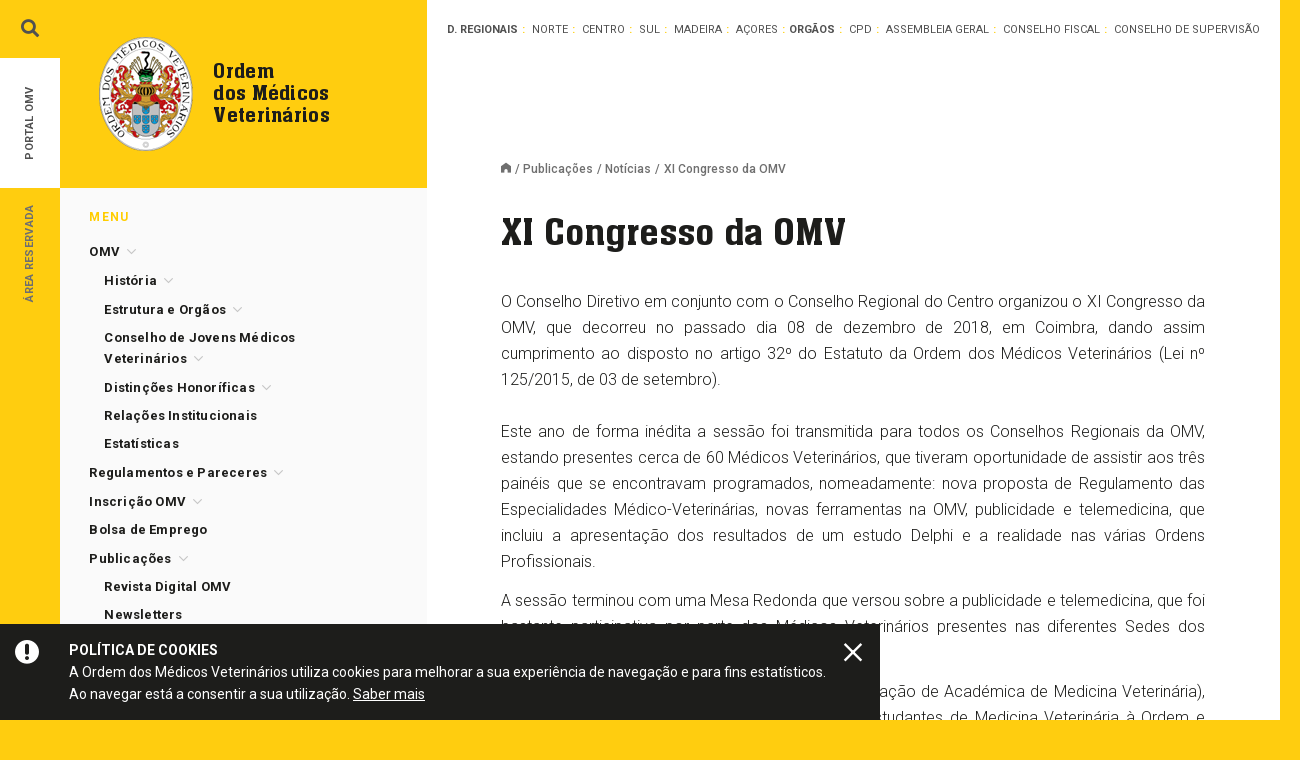

--- FILE ---
content_type: text/html; charset=UTF-8
request_url: https://www.omv.pt/publicacoes/noticias/xi-congresso-da-omv
body_size: 25228
content:
<!doctype html> <!--[if lt IE 7]> <html class="lang-pt no-js lt-ie9 lt-ie8 lt-ie7" lang="pt"> <![endif]--> <!--[if IE 7]> <html class="lang-pt no-js lt-ie9 lt-ie8" lang="pt"> <![endif]--> <!--[if IE 8]> <html class="lang-pt no-js lt-ie9" lang="pt"> <![endif]--> <!--[if IE 9]> <html class="lang-pt no-js lt-ie10 ie9" lang="pt"> <![endif]--> <!--[if gt IE 9]><!--> <html class="lang-pt no-js gt-ie9" lang="pt"> <!--<![endif]--> <head> <meta charset="utf-8"> <meta name="google-site-verification" content="9Q87BoXfT_MWNIaQLliFbZB2_zMiZrYCQoC0nk5Lu7I" /> <title>XI Congresso da OMV - OMV - Ordem dos Médicos Veterinários</title> <meta name="title" content="XI Congresso da OMV - OMV - Ordem dos Médicos Veterinários"> <meta name="description" content=""> <meta name="keywords" content=""> <meta name="author" content="Ordem dos Médicos Veterinários"> <meta name="Robots" content="index,follow"> <meta http-equiv="revisit-After" content="1 Day"> <meta http-equiv="rating" content="General"> <meta http-equiv="distribution" content="Global" > <meta http-equiv="content-Language" content="PT"> <meta http-equiv="X-UA-Compatible" content="IE=edge,chrome=1"> <meta name="HandheldFriendly" content="True"> <meta name="MobileOptimized" content="320"> <meta name="viewport" content="width=device-width, initial-scale=1, minimum-scale=1, maximum-scale=1, user-scalable=no, minimal-ui"> <meta name="apple-mobile-web-app-capable" content="yes"> <meta name="apple-mobile-web-app-status-bar-style" content="black-translucent"> <meta name="apple-mobile-web-app-title" content="OMV - Ordem dos Médicos Veterinários"> <!-- Facebook --> <meta property="og:title" content="XI Congresso da OMV - OMV - Ordem dos Médicos Veterinários"> <meta property="og:site_name" content="OMV - Ordem dos Médicos Veterinários"> <meta property="og:url" content="https://www.omv.pt/publicacoes/noticias/xi-congresso-da-omv"> <meta property="og:description" content=""> <meta property="og:image" content="https://www.omv.pt/uploads/news/1334/omv_29_.jpg"> <meta property="og:type" content="website"> <meta property="og:locale" content="pt_PT" > <meta property="og:locale:alternate" content="en_US" > <meta property="og:locale:alternate" content="fr_FR" > <meta name="twitter:card" content=""> <meta name="twitter:title" content="XI Congresso da OMV - OMV - Ordem dos Médicos Veterinários"> <meta name="twitter:description" content=""> <meta name="twitter:url" content="https://www.omv.pt/publicacoes/noticias/xi-congresso-da-omv"> <meta name="twitter:image" content="https://www.omv.pt/uploads/news/1334/omv_29_.jpg"> <meta name="twitter:image:width" content="590"> <meta name="twitter:image:height" content="295"> <meta itemprop="name" content="XI Congresso da OMV - OMV - Ordem dos Médicos Veterinários"> <meta itemprop="description" content=""> <meta itemprop="image" content="https://www.omv.pt/uploads/news/1334/omv_29_.jpg"> <link rel="canonical" href="https://www.omv.pt/publicacoes/noticias/xi-congresso-da-omv"> <link rel="apple-touch-icon" sizes="57x57" href="/images/favicon/apple-touch-icon-57x57.png?v=3"> <link rel="apple-touch-icon" sizes="60x60" href="/images/favicon/apple-touch-icon-60x60.png?v=3"> <link rel="apple-touch-icon" sizes="72x72" href="/images/favicon/apple-touch-icon-72x72.png?v=3"> <link rel="apple-touch-icon" sizes="76x76" href="/images/favicon/apple-touch-icon-76x76.png?v=3"> <link rel="apple-touch-icon" sizes="114x114" href="/images/favicon/apple-touch-icon-114x114.png?v=3"> <link rel="apple-touch-icon" sizes="120x120" href="/images/favicon/apple-touch-icon-120x120.png?v=3"> <link rel="apple-touch-icon" sizes="144x144" href="/images/favicon/apple-touch-icon-144x144.png?v=3"> <link rel="apple-touch-icon" sizes="152x152" href="/images/favicon/apple-touch-icon-152x152.png?v=3"> <link rel="apple-touch-icon" sizes="180x180" href="/images/favicon/apple-touch-icon-180x180.png?v=3"> <link rel="icon" type="image/png" href="/images/favicon/favicon-32x32.png?v=3" sizes="32x32"> <link rel="icon" type="image/png" href="/images/favicon/android-chrome-192x192.png?v=3" sizes="192x192"> <link rel="icon" type="image/png" href="/images/favicon/favicon-96x96.png?v=3" sizes="96x96"> <link rel="icon" type="image/png" href="/images/favicon/favicon-16x16.png?v=3" sizes="16x16"> <link rel="manifest" href="/images/favicon/manifest.json"> <link rel="shortcut icon" href="/images/favicon/favicon.ico?v=3"> <meta name="msapplication-TileColor" content="#ffd000"> <meta name="msapplication-TileImage" content="/images/favicon/mstile-144x144.png?v=3"> <meta name="msapplication-config" content="/images/favicon/browserconfig.xml"> <meta name="theme-color" content="#ffffff"> <link href='https://fonts.googleapis.com/css?family=Roboto:400,300,300italic,400italic,500,500italic,700,700italic|Roboto+Slab:700' rel='stylesheet' type='text/css'> <link href="/assets/css/style.css?v=2.2" rel="stylesheet" type="text/css"> <!--[if IE 8]><link rel="stylesheet" type="text/css" href="/assets/css/ie8.css" /><![endif]--> <script src="/assets/js/vendor/modernizr-2.8.3.min.js"></script> <!--[if lt IE 9]> <script type="text/javascript" src="/assets/js/vendor/selectivizr-min.js"></script> <script type="text/javascript" src="/assets/js/vendor/respond.min.js"></script> <![endif]--> <!-- /** * @license * MyFonts Webfont Build ID 3508755, 2018-01-11T11:36:31-0500 * * The fonts listed in this notice are subject to the End User License * Agreement(s) entered into by the website owner. All other parties are * explicitly restricted from using the Licensed Webfonts(s). * * You may obtain a valid license at the URLs below. * * Webfont: NeueAachenPro-Medium by ITC * URL: https://www.myfonts.com/fonts/itc/neue-aachen/pro-medium/ * Copyright: Copyright &#x00A9; 2012 Copyright of International Typeface Corporation. * All rights reserved. Aachen is a trademark of International Typeface Corporation and * may be registered in certain jurisdictions. This typeface is original artwork of Jim * Wasco. The d * Licensed pageviews: 250,000 * * * License: https://www.myfonts.com/viewlicense?type=web&buildid=3508755 * * © 2018 MyFonts Inc */ --> <script type="text/javascript"> var players = []; </script> <script type="text/javascript" src="/assets/fonts/NeueAachenPro-Medium/omv-font.js"></script> <style>.bootstrap-select .dropdown-menu { overflow: auto!important; max-height: 400px;} .content-wrap img { max-height: 500px; } </style> <meta http-equiv="Content-Security-Policy" content="upgrade-insecure-requests"> </head> <body class="style-yellow"> <noscript> <div id="noscriptContainer"> <div class="modal-dialog"> <div class="modal-content"> <div class="modal-body"> <h3>Javascript desativado</h3> <p>Precisa de ter o Javascript activado para ter todas as funcionalidades do site.</p> <a href="http://www.enable-javascript.com/pt" class="btn btn-default" title="Como ativar?" target="_blank">Como ativar?</a> </div> </div> </div> </div> </noscript> <div id="fb-root"></div> <script type="text/javascript"> (function(d, s, id) { var js, fjs = d.getElementsByTagName(s)[0]; if (d.getElementById(id)) return; js = d.createElement(s); js.id = id; js.async=true; js.src = "//connect.facebook.net/en_US/all.js#xfbml=1"; fjs.parentNode.insertBefore(js, fjs); }(document, 'script', 'facebook-jssdk')); </script> <div class="main-preloader"> <img src="/images/logo.png" data-at2x="/images/logo_@2x.png" alt="Ordem dos Médicos Veterinários"> <div class="loading-animation"> <div class="loader-square"></div> <div class="loader-square delay"></div> <div class="loader-square delay"></div> <div class="loader-square"></div> </div> </div> <div id="cookie-alert"> <div class="fluid-square cookie-icon icon-warning"></div> <div class="description"> <strong>Política de cookies</strong> <br> A Ordem dos Médicos Veterinários utiliza cookies para melhorar a sua experiência de navegação e para fins estatísticos. <br> Ao navegar está a consentir a sua utilização. <a href="/politica-de-cookies" class="know-more">Saber mais</a> </div> <a href="#" class="fluid-square close-cookie-alert icon-close"></a> </div> <div class="search-wrap"> <div class="container"> <div class="container-bg"> <form class="search-form" method="get" action="/resultados-de-pesquisa"> <p class="close-search icon-close"></p> <input type="text" name="q" class="form-control" value="" placeholder="Escreva aqui o que procura..." autocomplete="off" required="" data-search-input> <button type="submit" class="btn-submit icon-arrow_right"></button> </form> </div> </div> </div> <div class="modal fade searchmobileModal" id="searchmobileModal" tabindex="-1" role="dialog" aria-labelledby="Pesquisa" aria-hidden="true"> <div class="modal-dialog"> <div class="modal-content"> <form class="search-form" method="get" action="/resultados-de-pesquisa"> <div class="modal-header"> <div class="pull-left titleSmall icon-pesquisa">Pesquisa</div> <button data-dismiss="modal" aria-hidden="true" type="button" class="close-modal"></button> </div> <textarea type="textarea" name="q" rows="2" class="form-control" value="" placeholder="Escreva aqui o que procura..." autocomplete="off" required="" autofocus></textarea> <button type="submit" class="btn btn-go btn-color icon-arrow_right btn-fullwidth">Pesquisar</button> </form> </div> </div> </div> <div class="header-mobile visible-xs visible-sm"> <div class="navbar-brand"> <a href="" title="Página inicial" class="media"> <div class="media-left "> <img src="/images/logo.png" data-at2x="/images/logo_@2x.png" alt="Logo Ordem dos Médicos Veterinários" class="media-object"> </div> <div class="media-body media-middle"> <p class="media-heading"> Ordem<br> dos Médicos<br> Veterinários </p> </div> </a> </div> <button type="button" data-toggle="modal" data-target="#menumobileModal" class="hamburger-bars"> <span class="icon-bar"></span> <span class="icon-bar"></span> <span class="icon-bar"></span> </button> <a href="/area-reservada" class="icon-user"></a> <button type="button" data-toggle="modal" data-target="#searchmobileModal" class="icon-pesquisa"></button> </div> <div class="container container--content"> <div class="row"> <div class="col-md-8 no-gutter-cols col-desktop-right"> <div style=" position: relative;" class="delegations "> <h6 class="delegations__title hidden-md">Delegações Regionais</h6> <h6 class="delegations__title visible-md">D. Regionais</h6> <ul> <li class=""> <a data-toggle="popover" data-placement="bottom" data-trigger="hover" data-popover-content=".popover-196" href="/conselho-regional-norte">Norte</a> </li> <li class=""> <a data-toggle="popover" data-placement="bottom" data-trigger="hover" data-popover-content=".popover-197" href="/conselho-regional-centro">Centro</a> </li> <li class=""> <a data-toggle="popover" data-placement="bottom" data-trigger="hover" data-popover-content=".popover-198" href="/conselho-regional-sul">Sul</a> </li> <li class=""> <a data-toggle="popover" data-placement="bottom" data-trigger="hover" data-popover-content=".popover-199" href="/conselho-regional-madeira">Madeira</a> </li> <li class=""> <a data-toggle="popover" data-placement="bottom" data-trigger="hover" data-popover-content=".popover-200" href="/conselho-regional-acores">Açores</a> </li> </ul> <div class="row visible-xs"></div> <h6 class="delegations__title delegations__title--dots">Orgãos</h6> <ul> <li class=""> <a data-toggle="popover" data-placement="bottom" data-trigger="hover" data-popover-content=".popover-201" href="/conselho-profissional-e-deontologico">CPD</a> </li> <li class=""> <a data-toggle="popover" data-placement="bottom" data-trigger="hover" data-popover-content=".popover-221" href="/assembleia-geral">Assembleia Geral</a> </li> <li class=""> <a data-toggle="popover" data-placement="bottom" data-trigger="hover" data-popover-content=".popover-224" href="/conselho-fiscal">Conselho Fiscal</a> </li> <li class=""> <a data-toggle="popover" data-placement="bottom" data-trigger="hover" data-popover-content=".popover-490" href="/conselho-de-supervisao">Conselho de Supervisão</a> </li> </ul> <div class="popover-content popover-196"> <div class="popover-body"> <h5 class="delegation-title-highlight ">Delegação Regional <i>Norte</i></h5> <h6>Contactos</h6> <p class="p-medium"> <a href="tel:+351 253 192 024">Tlf. +351 253 192 024</a> <br>Fax. +351 253 192 232 <br><a href="tel:+351 929 049 226">Tlm. +351 929 049 226</a> </p> <h6>Email</h6> <p class="p-medium"><a href="mailto:crnorte@omv.pt">crnorte@omv.pt</a></p> <h6>Morada</h6> <p class="p-medium">Avenida D. João II, Lj 59, Nogueiró<br>4715-303 Braga</p> <h6>Horário</h6> <p class="p-medium">de 2ª a 6ª, das 10:00 às 13:00 e das 14:30 às 18:30</p> </div> </div> <div class="popover-content popover-197"> <div class="popover-body"> <h5 class="delegation-title-highlight ">Delegação Regional <i>Centro</i></h5> <h6>Contactos</h6> <p class="p-medium"> <a href="tel:+351 239 820 097">Tlf. +351 239 820 097</a> <br>Fax. +351 239 822 618 </p> <h6>Email</h6> <p class="p-medium"><a href="mailto:crcentro@omv.pt">crcentro@omv.pt</a></p> <h6>Morada</h6> <p class="p-medium">Estrada de Coselhas, Edifício Vale Formoso, Lote 2, 1ºA<br>3000 Coimbra</p> </div> </div> <div class="popover-content popover-198"> <div class="popover-body"> <h5 class="delegation-title-highlight ">Delegação Regional <i>Sul</i></h5> <h6>Contactos</h6> <p class="p-medium"> <a href="tel:+351 213 567 000">Tlf. +351 213 567 000</a> <br>Fax. +351 213 567 009 </p> <h6>Email</h6> <p class="p-medium"><a href="mailto:crsul@omv.pt">crsul@omv.pt</a></p> <h6>Morada</h6> <p class="p-medium">Campo Grande, nº46 D, 1º Dto<br>1700-093 Lisboa</p> <h6>Horário</h6> <p class="p-medium">de 2ª a 6ª das 9:30 às 13:00 e das 14:00 às 17:30</p> </div> </div> <div class="popover-content popover-199"> <div class="popover-body"> <h5 class="delegation-title-highlight ">Delegação Regional <i>Madeira</i></h5> <h6>Contactos</h6> <p class="p-medium"> <a href="tel:+351 291 242 008">Tlf. +351 291 242 008</a> <br>Fax. +351 291 098 231 <br><a href="tel:+351 962 264 306">Tlm. +351 962 264 306</a> </p> <h6>Email</h6> <p class="p-medium"><a href="mailto:crmadeira@omv.pt">crmadeira@omv.pt</a></p> <h6>Morada</h6> <p class="p-medium">R. Direita, nº35, 2º, Loja I - Arcadas do Pelourinho<br>9050-450 Funchal</p> <h6>Horário</h6> <p class="p-medium">2ª, 4º e 6ª feira das 10:00 às 12:00 (via online)<br>3ª e 5ª feira das 10:00 às 12:00 (presencial)</p> </div> </div> <div class="popover-content popover-200"> <div class="popover-body"> <h5 class="delegation-title-highlight ">Delegação Regional <i>Açores</i></h5> <h6>Contactos</h6> <p class="p-medium"> <a href="tel:+351 296 286 177">Tlf. +351 296 286 177</a> <br>Fax. +351 296 098 098 </p> <h6>Email</h6> <p class="p-medium"><a href="mailto:crazores@omv.pt">crazores@omv.pt</a></p> <h6>Morada</h6> <p class="p-medium">Rua Machado dos Santos, 96 - 1º andar<br>9500-083 Ponta Delgada</p> <h6>Horário</h6> <p class="p-medium">de 2ª a 6ª das 09:30 às 12:30</p> </div> </div> <div class="popover-content popover-201"> <div class="popover-body"> <h5 class="delegation-title-highlight delegation-title-highlight--medium ">Conselho<br> Profissional e<br> Deontológico</h5> <h6>Contactos</h6> <p class="p-medium"> <a href="tel:+351 213 129 370">Tlf. +351 213 129 370</a> </p> <h6>Email</h6> <p class="p-medium"><a href="mailto:cpd@omv.pt">cpd@omv.pt</a></p> <h6>Morada</h6> <p class="p-medium">Campo Grande, nº46 D, 1º Dto<br>1700-093 Lisboa</p> <h6>Horário</h6> <p class="p-medium">de 2ª a 6ª das 09:30 às 12:30</p> </div> </div> <div class="popover-content popover-221"> <div class="popover-body"> <h5 class="delegation-title-highlight delegation-title-highlight--medium ">Assembleia<br> Geral</h5> <h6>Contactos</h6> <p class="p-medium"> <a href="tel:+351 213 129 370">Tlf. +351 213 129 370</a> </p> <h6>Email</h6> <p class="p-medium"><a href="mailto:ag@omv.pt">ag@omv.pt</a></p> <h6>Morada</h6> <p class="p-medium">Campo Grande, nº46 D, 1º Dto<br>1700-093 Lisboa</p> <h6>Horário</h6> <p class="p-medium">de 2ª a 6ª das 09:30 às 12:30</p> </div> </div> <div class="popover-content popover-224"> <div class="popover-body"> <h5 class="delegation-title-highlight delegation-title-highlight--medium ">Conselho<br> Fiscal</h5> <h6>Contactos</h6> <p class="p-medium"> <a href="tel:+351 213 129 370">Tlf. +351 213 129 370</a> </p> <h6>Morada</h6> <p class="p-medium">Campo Grande, nº46 D, 1º Dto<br>1700-093 Lisboa</p> <h6>Horário</h6> <p class="p-medium">de 2ª a 6ª das 09:30 às 12:30</p> </div> </div> <div class="popover-content popover-227"> <div class="popover-body"> <h5 class="delegation-title-highlight delegation-title-highlight--medium ">Gabinete<br> Jovem</h5> <h6>Email</h6> <p class="p-medium"><a href="mailto:gabinete.jovem@omv.pt">gabinete.jovem@omv.pt</a></p> <h6>Morada</h6> <p class="p-medium">Campo Grande, nº46 D, 1º Dto<br>1700-093 Lisboa</p> <h6>Horário</h6> <p class="p-medium">de 2ª a 6ª das 09:30 às 12:30</p> </div> </div> <div class="popover-content popover-490"> <div class="popover-body"> <h5 class="delegation-title-highlight delegation-title-highlight--medium ">Conselho de<br> Supervisão</h5> <h6>Contactos</h6> <p class="p-medium"> <a href="tel:+351 213 129 370">Tlf. +351 213 129 370</a> </p> <h6>Email</h6> <p class="p-medium"><a href="mailto:conselhodesupervisao@omv.pt">conselhodesupervisao@omv.pt</a></p> <h6>Morada</h6> <p class="p-medium">Campo Grande, nº46 D, 1º Dto<br>1700-093 Lisboa</p> <h6>Horário</h6> <p class="p-medium">de 2ª a 6ª das 09:30 às 12:30</p> </div> </div> </div> <div class="row content-wrap"> <div class="col-md-10 col-md-offset-1"> <div class="breadcrumbs"> <a class='home' title='Página inicial' href='/'></a><a href='/publicacoes' >Publicações</a><a href='/publicacoes/noticias' >Notícias</a><span>XI Congresso da OMV</span> </div> <h1>XI Congresso da OMV</h1> <div class="text-box" id="text_4758"> <div class="text-box_inner"> <p style="text-align: justify;"><span>O Conselho Diretivo em conjunto com o Conselho Regional do Centro organizou o XI Congresso da OMV, que decorreu no passado dia 08 de dezembro de 2018, em Coimbra, dando assim cumprimento ao disposto no artigo 32º do Estatuto da Ordem dos Médicos Veterinários (Lei nº 125/2015, de 03 de setembro).</span><br /><br /><span>Este ano de forma inédita a sessão foi transmitida para todos os Conselhos Regionais da OMV, estando presentes cerca de 60 Médicos Veterinários, que tiveram oportunidade de assistir aos três painéis que se encontravam programados, nomeadamente: nova proposta de Regulamento das Especialidades Médico-Veterinárias, novas ferramentas na OMV, publicidade e telemedicina, que incluiu a apresentação dos resultados de um estudo Delphi e a realidade nas várias Ordens Profissionais. </span></p> <p style="text-align: justify;"><span>A sessão terminou com uma Mesa Redonda que versou sobre a publicidade e telemedicina, que foi bastante participativa por parte dos Médicos Veterinários presentes nas diferentes Sedes dos Conselhos Regionais.</span></p> <p style="text-align: justify;"><span>Foi ainda assinado o Protocolo com a FAMV (Federação de Académica de Medicina Veterinária), que tem como principais objetivos aproximar os estudantes de Medicina Veterinária à Ordem e providenciar recursos formativos, que permitam o acesso à informação e plataformas da OMV.</span></p> <p style="text-align: justify;"><span>De referir que as conclusões do XI Congresso da OMV serão brevemente publicadas pela Mesa da Assembleia Geral, na respetiva Ata.</span></p> </div> </div> <div class="gallery-box" id="gallery_wide_4759"> <div class="slide-gallery lightgallery" id="gallery_gallery_wide_4759"> <div> <div data-src="/uploads/news/1334/omv_17_.jpg" data-sub-html="Bastonário da OMV" class=" lg-link"> <img src="/uploads/news/1334/omv_17_-992x744.jpg" alt="Bastonário da OMV" style="margin: 0 auto;" /> </div> </div> <div> <div data-src="/uploads/news/1334/omv_20_.jpg" data-sub-html="Presidente da Mesa da Assembleia Geral" class=" lg-link"> <img src="/uploads/news/1334/omv_20_-992x744.jpg" alt="Presidente da Mesa da Assembleia Geral" style="margin: 0 auto;" /> </div> </div> <div> <div data-src="/uploads/news/1334/omv_26_.jpg" data-sub-html="XI Congresso da OMV" class=" lg-link"> <img src="/uploads/news/1334/omv_26_-992x744.jpg" alt="XI Congresso da OMV" style="margin: 0 auto;" /> </div> </div> <div> <div data-src="/uploads/news/1334/omv_39_.jpg" data-sub-html="XI Congresso da OMV" class=" lg-link"> <img src="/uploads/news/1334/omv_39_-992x744.jpg" alt="XI Congresso da OMV" style="margin: 0 auto;" /> </div> </div> <div> <div data-src="/uploads/news/1334/omv_44_.jpg" data-sub-html="Apresentação da nova proposta de Regulamento sobre as Especialidades em MV - Pedro Fabrica" class=" lg-link"> <img src="/uploads/news/1334/omv_44_-992x744.jpg" alt="Apresentação da nova proposta de Regulamento sobre as Especialidades em MV - Pedro Fabrica" style="margin: 0 auto;" /> </div> </div> <div> <div data-src="/uploads/news/1334/omv_41_.jpg" data-sub-html="Apresentação da nova proposta de Regulamento sobre as Especialidades em MV - Pedro Fabrica" class=" lg-link"> <img src="/uploads/news/1334/omv_41_-992x744.jpg" alt="Apresentação da nova proposta de Regulamento sobre as Especialidades em MV - Pedro Fabrica" style="margin: 0 auto;" /> </div> </div> <div> <div data-src="/uploads/news/1334/omv_51_.jpg" data-sub-html="XI Congresso da OMV" class=" lg-link"> <img src="/uploads/news/1334/omv_51_-992x744.jpg" alt="XI Congresso da OMV" style="margin: 0 auto;" /> </div> </div> <div> <div data-src="/uploads/news/1334/omv_52_.jpg" data-sub-html="XI Congresso da OMV" class=" lg-link"> <img src="/uploads/news/1334/omv_52_-992x744.jpg" alt="XI Congresso da OMV" style="margin: 0 auto;" /> </div> </div> <div> <div data-src="/uploads/news/1334/omv_83_.jpg" data-sub-html="Momento de convívio" class=" lg-link"> <img src="/uploads/news/1334/omv_83_-992x661.jpg" alt="Momento de convívio" style="margin: 0 auto;" /> </div> </div> <div> <div data-src="/uploads/news/1334/omv_96_.jpg" data-sub-html="Apresentação de novas ferramentas - Jorge Norte" class=" lg-link"> <img src="/uploads/news/1334/omv_96_-992x661.jpg" alt="Apresentação de novas ferramentas - Jorge Norte" style="margin: 0 auto;" /> </div> </div> <div> <div data-src="/uploads/news/1334/omv_114_.jpg" data-sub-html="Revisão do Código Deontológico - Conceição Peleteiro e Manuel Sant'Ana" class=" lg-link"> <img src="/uploads/news/1334/omv_114_-992x661.jpg" alt="Revisão do Código Deontológico - Conceição Peleteiro e Manuel Sant'Ana" style="margin: 0 auto;" /> </div> </div> <div> <div data-src="/uploads/news/1334/omv_121_.jpg" data-sub-html="Apresentação dos Resultados de um Estudo Delphi - Manuel Sant'Ana" class=" lg-link"> <img src="/uploads/news/1334/omv_121_-992x661.jpg" alt="Apresentação dos Resultados de um Estudo Delphi - Manuel Sant'Ana" style="margin: 0 auto;" /> </div> </div> <div> <div data-src="/uploads/news/1334/omv_129_.jpg" data-sub-html="Publicidade e Telemedicina: A realidade nas outras Ordens Profissionais - Filipa Carvalho Marques" class=" lg-link"> <img src="/uploads/news/1334/omv_129_-992x661.jpg" alt="Publicidade e Telemedicina: A realidade nas outras Ordens Profissionais - Filipa Carvalho Marques" style="margin: 0 auto;" /> </div> </div> <div> <div data-src="/uploads/news/1334/omv_130_.jpg" data-sub-html="Mesa redonda - Publicidade e Telemedicina" class=" lg-link"> <img src="/uploads/news/1334/omv_130_-992x661.jpg" alt="Mesa redonda - Publicidade e Telemedicina" style="margin: 0 auto;" /> </div> </div> <div> <div data-src="/uploads/news/1334/omv_144_.jpg" data-sub-html="Assinatura protocolo OMV e FAMV" class=" lg-link"> <img src="/uploads/news/1334/omv_144_-992x661.jpg" alt="Assinatura protocolo OMV e FAMV" style="margin: 0 auto;" /> </div> </div> <div> <div data-src="/uploads/news/1334/omv_140_.jpg" data-sub-html="Assinatura protocolo OMV e FAMV" class=" lg-link"> <img src="/uploads/news/1334/omv_140_-992x661.jpg" alt="Assinatura protocolo OMV e FAMV" style="margin: 0 auto;" /> </div> </div> <div> <div data-src="/uploads/news/1334/omv_151_.jpg" data-sub-html="Momento de convívio" class=" lg-link"> <img src="/uploads/news/1334/omv_151_-992x661.jpg" alt="Momento de convívio" style="margin: 0 auto;" /> </div> </div> <div> <div data-src="/uploads/news/1334/20181208_124005.jpg" data-sub-html="Participantes na Sede do Conselho Regional do Norte" class=" lg-link"> <img src="/uploads/news/1334/20181208_124005-992x744.jpg" alt="Participantes na Sede do Conselho Regional do Norte" style="margin: 0 auto;" /> </div> </div> <div> <div data-src="/uploads/news/1334/20181208_124125.jpg" data-sub-html="Participantes - Sede do Conselho Regional do Norte" class=" lg-link"> <img src="/uploads/news/1334/20181208_124125-992x744.jpg" alt="Participantes - Sede do Conselho Regional do Norte" style="margin: 0 auto;" /> </div> </div> </div> <div class="slide-gallery-nav"> <div class="slide-gallery-nav__count"> <div class="slide-gallery-nav__count__current"></div> <div class="">/</div> <div class="slide-gallery-nav__count__total"></div> </div> <div class="slide-gallery-nav__arrows"> <button class="slide-gallery-nav__arrows__left"></button> <button class="slide-gallery-nav__arrows__right"></button> </div> </div> </div> </div> </div> </div> <div class="row contentNetwork hidden-xs hidden-sm"> <div class="col-md-5 col-lg-4 col-lg-offset-2"> <h6 class="contentNetwork__title">Newsletter</h6> <p style="min-height: 72px;">Subscreva a nossa newsletter para se manter a par das novidades acerca da Ordem dos Médicos Veterinários. <a href="/publicacoes/newsletters" class="know-more"><strong>Veja aqui todas as edições anteriores</strong></a>.</p> <a href="/subscrever-newsletter" class="btn btn-go btn-color-dark icon-arrow_right">Subscrever Newsletter</a> </div> <div class="col-md-5 col-md-offset-1 col-lg-4 col-lg-offset-1 contentNetwork__social"> <h6 class="contentNetwork__title">Redes Sociais</h6> <p style="min-height: 72px;">Queremos estar mais próximos de todos os Médicos Veterinários e simpatizantes da OMV. Dedicamos a página de facebook à partilha de vídeos, informações, notícias e muito mais.</p> <div> <a href="https://www.facebook.com/omv.pt" target="_blank" class="fa fa-facebook"></a> <a href="https://www.youtube.com/user/OrdemMVeterinario" target="_blank" class="fa fa-youtube"></a> <a href="/whatsapp" class="fa fa-whatsapp"></a> <a href="https://pt.linkedin.com/company/ordem-dos-medicos-veterinarios" target="_blank" class="fa fa-linkedin"></a> <a href="https://www.instagram.com/ordemmedicosveterinarios/" target="_blank" class="fa fa-instagram"></a> </div> <!--<div class="contentNetwork__social"> <a href="https://www.facebook.com/omv.pt" target="_blank" class="btn btn-go btn-color-blue-social">Facebook</a> <a href="https://www.youtube.com/user/OrdemMVeterinario" target="_blank" class="btn btn-go btn-color-red-social">YouTube</a> </div> <div class="contentNetwork__social second-line lightgallery"> <a href="/whatsapp" class="btn btn-go btn-color-green-social">Whatsapp</a> <a href="https://pt.linkedin.com/company/ordem-dos-medicos-veterinarios" target="_blank" class="btn btn-go btn-color-lightblue-social">LinkedIn</a> </div>--> </div> <div id="toTop" class="toTop invisible"></div> </div> <div class="col-md-4 no-gutter-cols col-desktop-left"> <div class="navbar-brand hidden-xs hidden-sm"> <a href="/" title="Página inicial" class="media"> <div class="media-left "> <img src="/images/logo.png" data-at2x="/images/logo_@2x.png" alt="Logo Ordem dos Médicos Veterinários" class="media-object"> </div> <div class="media-body media-middle"> <p class="media-heading"> Ordem<br> dos Médicos<br> Veterinários </p> </div> </a> </div> <div class="colLeft"> <div class="colLeft__wrap"> <div class="hidden-xs hidden-sm"> <h6 class="titleSmall">Menu</h6> <nav> <ul class="nav menu-vertical"> <li > <a class="" data-toggle="collapse" aria-expanded="false" data-target="#submenu2" href="#" > OMV</a> <ul class="nav collapse in" id="submenu2" role="menu"> <li > <a class="" data-toggle="collapse" data-target="#submenu3" aria-expanded="false" href="#" >História</a> <ul class="nav collapse " id="submenu3" role="menu"> <li class=""> <a href="/omv/historia/mensagem-do-bastonario">Mensagem do Bastonário</a> </li> <li class=""> <a href="/omv/historia/historia-da-ordem">História da Ordem</a> </li> <li class=""> <a href="/omv/historia/dia-do-medico-veterinario">Dia do Médico Veterinário</a> </li> <li class=""> <a href="/omv/historia/historial-dos-congressos">Historial dos Congressos</a> </li> </ul> </li> <li > <a class="" data-toggle="collapse" data-target="#submenu9" aria-expanded="false" href="#" >Estrutura e Orgãos</a> <ul class="nav collapse " id="submenu9" role="menu"> <li > <a class="" data-toggle="collapse" data-target="#submenu10" aria-expanded="false" href="#" >Conselho Directivo</a> <ul class="nav collapse " id="submenu10" role="menu"> <li class=""> <a href="/omv/estrutura-e-orgaos/conselho-directivo/constituicao">Constituição</a> </li> <li class=""> <a href="/omv/estrutura-e-orgaos/conselho-directivo/funcoes-e-funcionamento">Funções e Funcionamento</a> </li> </ul> </li> <li > <a class="" data-toggle="collapse" data-target="#submenu13" aria-expanded="false" href="#" >Conselho Profissional e Deontológico</a> <ul class="nav collapse " id="submenu13" role="menu"> <li class=""> <a href="/omv/estrutura-e-orgaos/conselho-profissional-e-deontologico/constituicao">Constituição</a> </li> <li class=""> <a href="/omv/estrutura-e-orgaos/conselho-profissional-e-deontologico/funcoes-e-funcionamento">Funções e Funcionamento</a> </li> </ul> </li> <li > <a class="" data-toggle="collapse" data-target="#submenu16" aria-expanded="false" href="#" >Delegações Regionais</a> <ul class="nav collapse " id="submenu16" role="menu"> <li class=""> <a href="/omv/estrutura-e-orgaos/conselhos-regionais/competencias-das-assembleias-e-conselhos-regionais">Competências das Assembleias e Conselhos Regionais</a> </li> <li class=""> <a href="/omv/estrutura-e-orgaos/conselhos-regionais/conselho-regional-do-norte">Delegação Regional do Norte</a> </li> <li class=""> <a href="/omv/estrutura-e-orgaos/conselhos-regionais/pololnigger">Delegação Regional do Centro</a> </li> <li class=""> <a href="/omv/estrutura-e-orgaos/conselhos-regionais/conselho-regional-do-sul">Delegação Regional do Sul</a> </li> <li class=""> <a href="/omv/estrutura-e-orgaos/conselhos-regionais/conselho-regional-dos-acores">Delegação Regional dos Açores</a> </li> <li class=""> <a href="/omv/estrutura-e-orgaos/conselhos-regionais/conselho-regional-da-madeira">Delegação Regional da Madeira</a> </li> </ul> </li> <li > <a class="" data-toggle="collapse" data-target="#submenu23" aria-expanded="false" href="#" >Assembleia Geral</a> <ul class="nav collapse " id="submenu23" role="menu"> <li class=""> <a href="/omv/estrutura-e-orgaos/assembleia-geral/constituicao">Constituição</a> </li> <li class=""> <a href="/omv/estrutura-e-orgaos/assembleia-geral/reunioes-ordinarias">Reuniões Ordinárias</a> </li> <li class=""> <a href="/omv/estrutura-e-orgaos/assembleia-geral/reunioes-extraordinarias">Reuniões Extraordinárias</a> </li> <li class=""> <a href="/omv/estrutura-e-orgaos/assembleia-geral/convocatoria">Convocatória</a> </li> <li class=""> <a href="/omv/estrutura-e-orgaos/assembleia-geral/funcoes-e-funcionamento">Funções e Funcionamento</a> </li> </ul> </li> <li > <a class="" data-toggle="collapse" data-target="#submenu30" aria-expanded="false" href="#" >Conselho Fiscal</a> <ul class="nav collapse " id="submenu30" role="menu"> <li class=""> <a href="/omv/estrutura-e-orgaos/conselho-fiscal/constituicao">Constituição</a> </li> <li class=""> <a href="/omv/estrutura-e-orgaos/conselho-fiscal/competencias">Competências</a> </li> </ul> </li> <li > <a class="" data-toggle="collapse" data-target="#submenu452" aria-expanded="false" href="#" >Conselho de Supervisão</a> <ul class="nav collapse " id="submenu452" role="menu"> <li class=""> <a href="/omv/estrutura-e-orgaos/conselho-de-supervisao/constituicao">Constituição</a> </li> <li class=""> <a href="/omv/estrutura-e-orgaos/conselho-de-supervisao/funcoes-e-funcionamento">Funções e Funcionamento</a> </li> </ul> </li> <li > <a class="" data-toggle="collapse" data-target="#submenu454" aria-expanded="false" href="#" >Provedor dos Destinatários dos Serviços</a> <ul class="nav collapse " id="submenu454" role="menu"> <li class=""> <a href="/omv/estrutura-e-orgaos/provedor-do-destinatario-dos-servicos/constituicao">Constituição</a> </li> <li class=""> <a href="/omv/estrutura-e-orgaos/provedor-do-destinatario-dos-servicos/funcoes">Funcões</a> </li> </ul> </li> </ul> </li> <li > <a class="" data-toggle="collapse" data-target="#submenu517" aria-expanded="false" href="#" >Conselho de Jovens Médicos Veterinários</a> <ul class="nav collapse " id="submenu517" role="menu"> <li class=""> <a href="/omv/conselho-de-jovens-medicos-veterinarios/funcoes">Funções</a> </li> <li class=""> <a href="/omv/conselho-de-jovens-medicos-veterinarios/constituicao">Constituição</a> </li> <li class=""> <a href="/omv/conselho-de-jovens-medicos-veterinarios/inquerito">Inquérito</a> </li> </ul> </li> <li > <a class="" data-toggle="collapse" data-target="#submenu533" aria-expanded="false" href="#" >Distinções Honoríficas</a> <ul class="nav collapse " id="submenu533" role="menu"> <li class=""> <a href="/omv/distincoes-honorificas/medalha-de-honra">Medalha de Honra</a> </li> <li class=""> <a href="/omv/distincoes-honorificas/medalha-de-ouro">Medalha de Ouro</a> </li> </ul> </li> <li class=""> <a href="/omv/relacoes-institucionais">Relações Institucionais</a> </li> <li class=""> <a href="/omv/estatisticas">Estatísticas</a> </li> </ul> </li> <li > <a class="" data-toggle="collapse" aria-expanded="false" data-target="#submenu35" href="#" > Regulamentos e Pareceres</a> <ul class="nav collapse " id="submenu35" role="menu"> <li class=""> <a href="/estatuto-e-codigo-deontologico/estatuto">Estatuto</a> </li> <li class=""> <a href="/estatuto-e-codigo-deontologico/codigo-deontologico">Código Deontológico</a> </li> <li class=""> <a href="/estatuto-e-codigo-deontologico/regulamento-disciplinar">Regulamento Disciplinar</a> </li> <li class=""> <a href="/estatuto-e-codigo-deontologico/regulamento-inscricao-de-membros-efectivos">Regulamento Inscrição de Membros Efectivos</a> </li> <li class=""> <a href="/estatuto-e-codigo-deontologico/regulamento-de-pagamento-de-quotas-da-ordem-dos-medicos-veterinarios">Regulamento de Pagamento de Quotas da Ordem dos Médicos Veterinários</a> </li> <li class=""> <a href="/estatuto-e-codigo-deontologico/regulamento-eleitoral-da-ordem-dos-medicos-veterinarios">Regulamento Eleitoral da Ordem dos Médicos Veterinários</a> </li> <li class=""> <a href="/estatuto-e-codigo-deontologico/regulamento-de-prescricao-e-certificacao">Regulamento de Prescrição e Certificação</a> </li> <li class=""> <a href="/estatuto-e-codigo-deontologico/regulamento-de-acreditacao-de-diretor-clinico">Regulamento de Acreditação de Diretor Clínico</a> </li> <li class=""> <a href="/estatuto-e-codigo-deontologico/deliberacao-n-13782022-23-de-dezembro-tabela-de-taxas-e-emolumentos-da-omv">Deliberação - Tabela de Taxas e Emolumentos da OMV</a> </li> <li class=""> <a href="/estatuto-e-codigo-deontologico/regulamento-de-remuneracoes-dos-orgaos-sociais-da-ordem-dos-medicos-veterinarios">Regulamento de Remunerações dos Órgãos Sociais da Ordem dos Médicos Veterinários</a> </li> <li class=""> <a href="/estatuto-e-codigo-deontologico/regulamento-de-atribuicao-de-distincoes-honorificas">Regulamento de Atribuição de Distinções Honoríficas</a> </li> </ul> </li> <li > <a class="" data-toggle="collapse" aria-expanded="false" data-target="#submenu39" href="#" > Inscrição OMV</a> <ul class="nav collapse " id="submenu39" role="menu"> <li class=""> <a href="/inscricao-omv/inscricao">Inscrição</a> </li> <li class=""> <a href="/inscricao-omv/reconhecimento-qualificacoes-profissionais">Reconhecimento Qualificações Profissionais</a> </li> </ul> </li> <li class=""> <a href="/bolsa-de-emprego" > Bolsa de Emprego </a> </li> <li > <a class="" data-toggle="collapse" aria-expanded="false" data-target="#submenu41" href="#" > Publicações</a> <ul class="nav collapse in" id="submenu41" role="menu"> <li class=""> <a href="/publicacoes/revista-digital-omv">Revista Digital OMV</a> </li> <li class=""> <a href="/publicacoes/newsletters">Newsletters </a> </li> <li class=""> <a href="/publicacoes/noticias">Notícias</a> </li> <li class=""> <a href="/publicacoes/agenda">Agenda</a> </li> </ul> </li> <li > <a class="" data-toggle="collapse" aria-expanded="false" data-target="#submenu45" href="#" > Ligações úteis</a> <ul class="nav collapse " id="submenu45" role="menu"> <li class=""> <a href="/ligacoes-uteis/universidades-portuguesas-com-ensino-de-medicina-veterinaria">Universidades Portuguesas com ensino de Medicina Veterinária</a> </li> <li class=""> <a href="/ligacoes-uteis/associacoes-profissionais-entidades-organismos-e-instituicoes-nacionais">Associações Profissionais, Entidades, Organismos e Instituições Nacionais</a> </li> <li class=""> <a href="/ligacoes-uteis/associacoes-entidades-organismos-e-instituicoes-internacionais">Associações, Entidades, Organismos e Instituições Internacionais</a> </li> </ul> </li> <li > <a class="" data-toggle="collapse" aria-expanded="false" data-target="#submenu52" href="#" > Programa Cheque Veterinário</a> <ul class="nav collapse " id="submenu52" role="menu"> <li class=""> <a href="/cheque-veterinario-programa-solidario/projeto-cheque-veterinario">Programa Cheque Veterinário</a> </li> <li class=""> <a href="/cheque-veterinario-programa-solidario/parceiros-aderentes">Parceiros Aderentes</a> </li> <li class=""> <a href="/cheque-veterinario-programa-solidario/adesao---programa-cheque-veterinario">Adesão - Programa Cheque Veterinário</a> </li> </ul> </li> <li > <a class="" data-toggle="collapse" aria-expanded="false" data-target="#submenu530" href="#" > Recursos Humanos</a> <ul class="nav collapse " id="submenu530" role="menu"> <li class=""> <a href="/recursos-humanos/contratacao-auxiliar-administrativoa">Contratação Auxiliar Administrativo/a</a> </li> </ul> </li> <li class=""> <a href="/movimento-ambiente-e-producao-alimentar-mapa" > Movimento Ambiente e Produção Alimentar (MAPA) </a> </li> <li > <a class="" data-toggle="collapse" aria-expanded="false" data-target="#submenu495" href="#" > Congressos OMV</a> <ul class="nav collapse " id="submenu495" role="menu"> <li class=""> <a href="/congressos-omv/xiv-congresso-omv">XIV Congresso OMV - 25/26 outubro 2024</a> </li> <li class=""> <a href="/congressos-omv/xv-congresso-omv">XV Congresso OMV - 03/04 outubro 2025</a> </li> </ul> </li> </ul> </nav> <nav> <ul class="nav menu-vertical"> <li><a href="/novas-funcionalidades-do-portal">Funcionalidades Portal OMV</a></li> <li><a href="/circulacao-de-animais-de-companhia">Circulação de Animais de Companhia</a></li> </ul> </nav> <li style="list-style:none;"> <h6 class="titleSmall" style="margin-top: 20px;">Plataformas OMV</h6> <ul class="nav menu-vertical"> <li> <a href="http://findmypet.omv.pt/" target='_blank'> Find My Pet </a> </li> <li> <a href="/pesquisa-membros" > Pesquisa Membros </a> </li> </ul> </li> </div> <div class=""> <h6 class="titleSmall">Partilhar</h6> <ul class="shareSocial"> <li> <a href="javascript:;" onclick="popupwindow('https://www.facebook.com/sharer/sharer.php?u=', 'facebook-share-dialog', 626, 436); return false;" class="icon-facebook"></a> </li> <li> <a href="javascript:;" onclick="popupwindow('https://twitter.com/home?status=', 'twitter-tweet-dialog', 'width=575,height=255'); return false;" class="icon-twitter"></a> </li> <li> <a href="javascript:;" onclick="popupwindow('https://www.linkedin.com/shareArticle?mini=true&url=&title=XI+Congresso+da+OMV+-+OMV+-+Ordem+dos+M%C3%A9dicos+Veterin%C3%A1rios', 'linkedin-dialog', 'width=550,height=470'); return false;" class="icon-linkedin"></a> </li> <li> <a href="javascript:;" onclick="popupwindow('https://plus.google.com/share?url=', 'twitter-tweet-dialog', 'width=400,height=542'); return false;" class="icon-google-plus"></a> </li> <li> <a href="mailto:?subject=OMV - Ordem dos Médicos Veterinários&body=" class="icon-mail"></a> </li> </ul> <h6 class="titleSmall">Agenda</h6> <div class="container-calendar"> <div class="block-calendar"> <input type="text" id="cal-date" gldp-id="cal-date" /> <div gldp-el="cal-date" class="cal-date"></div> </div> </div> <div class="schedule-caption">Evento Geral Medicina Veterinária</div> <div class="schedule-caption schedule-caption--baston">Eventos OMV</div> <div class="schedule-caption schedule-caption--cultural">Eventos Culturais</div> <a href="/publicacoes/agenda/curso-de-inseminacao-artificial-em-bovinos" class="media schedule-list schedule-list--margin-top"> <div class="media-left media-top"> <div class="media-heading square-schedule square-schedule--omv">02</div> </div> <div class="media-body"> <p class="schedule-list__pre-title">02 Março 2026</p> <p>Curso de Inseminação Artificial em Bovinos</p> </div> </a> <a href="/publicacoes/agenda/ii-congresso-iberico-de-diagnostico-por-imagem" class="media schedule-list "> <div class="media-left media-top"> <div class="media-heading square-schedule square-schedule--omv">06</div> </div> <div class="media-body"> <p class="schedule-list__pre-title">06 Março 2026</p> <p>II Congresso Ibérico de Diagnóstico por Imagem</p> </div> </a> <a href="/publicacoes/agenda/18th-world-conference-in-bioethics-medical-ethics-and-health-law" class="media schedule-list "> <div class="media-left media-top"> <div class="media-heading square-schedule square-schedule--omv">28</div> </div> <div class="media-body"> <p class="schedule-list__pre-title">28 Setembro 2026</p> <p>18th World Conference in Bioethics, Medical Ethics and Health Law </p> </div> </a> <a href="/publicacoes/agenda" class="btn btn-colorborder btn-fullwidth"><span><i>Ver agenda</i></span></a> </div> </div> </div> </div> </div> <div class="colVertical hidden-xs hidden-sm"> <button class="icon-pesquisa btnSearch search-button"></button> <ul> <li> <a class="colVertical__link " href="/area-reservada">Área Reservada</a> </li> <li> <a class="colVertical__link -bg-white" title="Página inicial" href="/">Portal OMV</a> </li> </ul> </div> </div> <link rel="stylesheet" href="https://cdnjs.cloudflare.com/ajax/libs/font-awesome/4.7.0/css/font-awesome.min.css"> <div class="container "> <div class="row contentNetwork visible-xs visible-sm"> <div class="col-sm-5 col-sm-offset-1"> <h6 class="contentNetwork__title">Newsletter</h6> <p>Subscreva a nossa newsletter para se manter a par das novidades acerca da Ordem dos Médicos Veterinários.</p> <a href="/subscrever-newsletter" class="btn btn-go btn-color-dark icon-arrow_right">Subscrever Newsletter</a> </div> <div class="col-sm-5 contentNetwork__social"> <h6 class="contentNetwork__title">Redes Sociais</h6> <p>Queremos estar mais próximos de todos os Médicos Veterinários e simpatizantes da OMV. Dedicamos a página de facebook à partilha de vídeos, informações, notícias e muito mais.</p> <div> <a href="https://www.facebook.com/omv.pt" target="_blank" class="fa fa-facebook"></a> <a href="https://www.youtube.com/user/OrdemMVeterinario" target="_blank" class="fa fa-youtube"></a> <a href="/whatsapp" class="fa fa-whatsapp"></a> <a href="https://pt.linkedin.com/company/ordem-dos-medicos-veterinarios" target="_blank" class="fa fa-linkedin"></a> <a href="https://www.instagram.com/ordemmedicosveterinarios/" target="_blank" class="fa fa-instagram"></a> </div> <!--<div class="contentNetwork__social"> <a href="https://www.facebook.com/omv.pt" target="_blank" class="btn btn-go btn-color-blue-social">Facebook</a> <a href="https://www.youtube.com/user/OrdemMVeterinario" target="_blank" class="btn btn-go btn-color-red-social">YouTube</a> </div> <div class="contentNetwork__social second-line"> <a href="/whatsapp" class="btn btn-go btn-color-green-social">Whatsapp</a> <a href="https://pt.linkedin.com/company/ordem-dos-medicos-veterinarios" target="_blank" class="btn btn-go btn-color-lightblue-social">LinkedIn</a> </div>--> </div> <div id="toTop" class="toTop invisible"></div> </div> </div> <div class="container"> <footer> <div class="row mainFooter hidden-xs"> <div class="col-sm-4 col-md-5 col-md-offset-1"> <div class="navbar-brand"> <a href="/" title="Página inicial" class="media"> <div class="media-left "> <img src="/images/logo.png" data-at2x="/images/logo_@2x.png" alt="Logo Ordem dos Médicos Veterinários" class="media-object"> </div> <div class="media-body media-middle"> <p class="media-heading">Ordem<br> dos Médicos<br> Veterinários</p> </div> </a> </div> </div> <div class="col-sm-4 col-md-3"> <h4 class="mainFooter__title">Morada</h4> <p> Campo Grande, nº46 D, 1º Dto<br> 1700-093 Lisboa </p> <h4 class="mainFooter__title">Horário de Funcionamento</h4> <p>Seg. à Sex. das 09:30 às 17:30</p> </div> <div class="col-sm-4 col-md-3"> <h4 class="mainFooter__title">Contatos</h4> <p> <a href="tel:213 129 370">213 129 370</a> </p> <p class="p-medium"><a href="mailto:omv@omv.pt">omv@omv.pt</a></p> <h4 class="mainFooter__title">N.º exclusivo para Médicos Veterinários</h4> <p><a href="tel:213 129 376">213 129 376</a></p> </div> </div> <div class="row slimFooter"> <div class="col-md-11 col-md-offset-1 slimFooter__tec"> <p> <a class="" href="/politica-de-privacidade">Política de Privacidade</a> <a class="" href="/termos-de-uso">Termos de Uso</a> <a class="" href="/politica-de-cookies">Política de Cookies</a> <a class="" href="/plano-de-recuperacao-e-resiliencia-prr">Plano de Recuperação e Resiliência (PRR)</a> </p> </div> </div> <div class="row slimFooter pt0"> <div class="col-md-7 col-md-offset-1 slimFooter__copyright"> <p>OMV - Ordem dos Médicos Veterinários <i class="hidden-xs">-</i> <br class="visible-xs"> <strong>Todos os direitos reservados © 2026</strong></p> </div> <div class="col-md-3 slimFooter__by"> <p><a target="_black" title="NQ Digital Agency" href="https://www.nqda.pt/">Powered by <strong>NQ Digital Agency</strong></a></p> </div> </div> <div class="row slimFooter pt0"> <div class="col-md-10 col-md-offset-1"> <img src="/images/BARRA_LOGOS-01.png" style="width: 90%; max-width: 500px; margin: 10px 0 20px 0; float:right;" alt="PPR Ordem dos Médicos Veterinários" class="media-object"> </div> </div> </footer> </div> <script type="text/javascript"> var loader_html = ' <div class="loading-animation"> <div class="loader-square"></div> <div class="loader-square delay"></div> <div class="loader-square delay"></div> <div class="loader-square"></div> </div> '; </script> <script type="text/javascript" src="/assets/js/main.js?v=2.2"></script> <script type="text/javascript"> var $_lang_CONTINUE = 'Continuar'; var $_lang_FINISH = 'Concluir'; $(document).ready(function() { if ($('#cal-date').length > 0) { $('#cal-date').glDatePicker({ showAlways: true, zIndex: 1, prevArrow: '<i></i>', nextArrow: '<i></i>', borderSize: 0, allowMonthSelect: false, allowYearSelect: false, langSite : 'pt', selectableYears: [2027, 2026, 2025], specialDates: [ { date: new Date(2026, 8, 28), data: { title: '18th World Conference in Bioethics, Medical Ethics and Health Law ', id: '3570' }, cssClass: 'special' }, { date: new Date(2026, 2, 06), data: { title: 'II Congresso Ibérico de Diagnóstico por Imagem', id: '3575' }, cssClass: 'special' }, { date: new Date(2026, 2, 02), data: { title: 'Curso de Inseminação Artificial em Bovinos', id: '3587' }, cssClass: 'special' }, { date: new Date(2026, 0, 26), data: { title: 'Ciclo de Seminários sobre One Health ULisboa', id: '3569' }, cssClass: 'special' }, { date: new Date(2026, 0, 24), data: { title: 'Congresso Fundão Bem-Estar', id: '3585' }, cssClass: 'special' }, { date: new Date(2025, 11, 11), data: { title: 'Webinares HubRAM: Projetos Piloto HubRAM - Monitorização da RAM em frangos PLA criados ao ar livre', id: '3533' }, cssClass: 'special' }, { date: new Date(2025, 10, 28), data: { title: 'Conferências sobre produção e medicina de búfalos produtores de leite: Auditório Grande da Faculdade de Medicina Veterinária – Universidade de Lisboa', id: '3492' }, cssClass: 'special' }, { date: new Date(2025, 10, 28), data: { title: 'Reunião aberta aos Membros sobre \"O futuro da Inspeção Sanitária em Portugal\"', id: '3504' }, cssClass: 'event-baston' }, { date: new Date(2025, 10, 27), data: { title: 'Webinares Toma Uma Atitude, Por Uma Só Saúde: Transformar sistemas agroalimentares para reduzir a RAM - da Teoria à Prática', id: '3515' }, cssClass: 'special' }, { date: new Date(2025, 10, 25), data: { title: 'AI Day at Pet Hub | Porto', id: '3482' }, cssClass: 'special' }, { date: new Date(2025, 10, 24), data: { title: '17th World Conference in Bioethics, Medical Ethics and Health Law ', id: '3387' }, cssClass: 'special' }, { date: new Date(2025, 10, 21), data: { title: 'Congresso da Secção Ibérica da European Association of Zoo and Wildlife Veterinarians', id: '3465' }, cssClass: 'special' }, { date: new Date(2025, 10, 15), data: { title: 'IX Congresso de Medicina Felina – Maneio das principais doenças cardiovasculares e respiratórias no gato - APMVEAC', id: '3424' }, cssClass: 'special' }, { date: new Date(2025, 10, 14), data: { title: 'Congresso One Health do Atlântico', id: '3461' }, cssClass: 'event-baston' }, { date: new Date(2025, 10, 13), data: { title: '1ªs Jornadas Técnico-Científicas Ruminantes XS Centro', id: '3495' }, cssClass: 'event-baston' }, { date: new Date(2025, 10, 12), data: { title: '5ª Edição do Curso de Reprodução e Ecografia em Bovinos - Diessen Formação', id: '3458' }, cssClass: 'special' }, { date: new Date(2025, 10, 08), data: { title: 'Celebração do Dia Internacional One Health - Instituto de Ciências Biomédicas Abel Salazar ', id: '3485' }, cssClass: 'special' }, { date: new Date(2025, 10, 05), data: { title: 'Webinar “Why should we be caring for fish in our veterinary practices?”', id: '3474' }, cssClass: 'special' }, { date: new Date(2025, 10, 03), data: { title: '1st International Conference of the Zoonoses Working Group | CAC TMAD', id: '3377' }, cssClass: 'special' }, { date: new Date(2025, 10, 01), data: { title: 'Inseminação Artificial em Bovinos', id: '3428' }, cssClass: 'special' }, { date: new Date(2025, 9, 25), data: { title: 'Inseminação Artificial em Bovinos', id: '3427' }, cssClass: 'special' }, { date: new Date(2025, 9, 24), data: { title: 'Webinar \"Achados de Inspeção\", 24 de outubro, 14h30', id: '3463' }, cssClass: 'event-baston' }, { date: new Date(2025, 9, 24), data: { title: 'X Conferência Anual CPSU', id: '3459' }, cssClass: 'special' }, { date: new Date(2025, 9, 23), data: { title: 'WEBINAR “ANESTESIA EM CARDIOPATAS” - SPCAV', id: '3436' }, cssClass: 'special' }, { date: new Date(2025, 9, 22), data: { title: 'Webinar: \"Eficiência e Equilíbrio\"- Técnicas para gestão e otimização do volume de trabalho\", 22 de outubro, 21h30', id: '3462' }, cssClass: 'event-baston' }, { date: new Date(2025, 9, 17), data: { title: 'Tec2Med', id: '3448' }, cssClass: 'special' }, { date: new Date(2025, 9, 11), data: { title: 'Inseminação Artificial em Bovinos', id: '3426' }, cssClass: 'special' }, { date: new Date(2025, 9, 04), data: { title: 'XV Congresso da Ordem dos Médicos Veterinários, 03 e 04 de outubro, Fundação Engenheiro António de Almeida, Porto', id: '3404' }, cssClass: 'event-baston' }, { date: new Date(2025, 9, 03), data: { title: 'XV Congresso da Ordem dos Médicos Veterinários, 03 e 04 de outubro, Fundação Engenheiro António de Almeida, Porto', id: '3403' }, cssClass: 'event-baston' }, { date: new Date(2025, 9, 01), data: { title: 'Ronda Clínica Medicina de Animais Selvagens: Maneio de micose respiratória em golfinho-roaz (Tursiops truncatus)', id: '3437' }, cssClass: 'event-baston' }, { date: new Date(2025, 8, 27), data: { title: 'Cardiologia Canina na Prática | Lisboa - APMVEAC', id: '3423' }, cssClass: 'event-baston' }, { date: new Date(2025, 8, 24), data: { title: 'Webinar \"Stress Sob Controlo - Técnicas para gerir as exigências e aumentar a resiliência\", 24 de setembro de 2025, 21h30', id: '3435' }, cssClass: 'event-baston' }, { date: new Date(2025, 8, 23), data: { title: 'Economia Circular em contexto de laboratórios de investigação e ensino', id: '3378' }, cssClass: 'event-baston' }, { date: new Date(2025, 8, 22), data: { title: 'Webinar - Diagnosticar bem para tratar melhor em otologia - APMVEAC', id: '3422' }, cssClass: 'event-baston' }, { date: new Date(2025, 8, 20), data: { title: '1st International Conference of the Zoonoses Working Group | CAC TMAD(1st ICZoonoses – CAC-TMAD) | Abstract submission deadline: 20th September', id: '3425' }, cssClass: 'special' }, { date: new Date(2025, 8, 19), data: { title: 'Webinar: \"Inteligência Artificial e Sistemas Inteligentes em Medicina Veterinária: Conhecer, participar e desenvolver\", 19 de Setembro de 2025, 20h00 (Açores), 21h00 (Continente)', id: '3421' }, cssClass: 'event-baston' }, { date: new Date(2025, 8, 18), data: { title: 'Webinar: Educação e a RAM - Que experiências transformadoras poderão ajudar-nos verdadeiramente a mudar paradigmas?', id: '3429' }, cssClass: 'special' }, { date: new Date(2025, 8, 17), data: { title: 'Ronda Clínica: \"Desafios no diagnóstico e tratamento da Peritonite Infeciosa Felina na era dos antivirais\", 17 de setembro, 13h', id: '3420' }, cssClass: 'event-baston' }, { date: new Date(2025, 8, 11), data: { title: 'Sessão de Esclarecimentos \"Planos Analíticos e Critérios Microbiológicos aplicáveis aos Produtos Cárneos\", 11 de setembro de 2025, 14h30, presencial e online', id: '3405' }, cssClass: 'event-baston' }, { date: new Date(2025, 8, 10), data: { title: 'NO DIA MUNDIAL DA PREVENÇÃO DO SUICÍDIO, A OMV ORGANIZA O WEBINAR \"CRIAR UMA CULTURA DE APOIO: PREVENÇÃO DO SUICÍDIO NO LOCAL DE TRABALHO\" - 10 DE SETEMBRO DE 2025, 13H00', id: '3400' }, cssClass: 'event-baston' }, { date: new Date(2025, 8, 05), data: { title: '2nd European South-American Camelid Congress', id: '3388' }, cssClass: 'special' }, { date: new Date(2025, 7, 28), data: { title: 'Launch of the new Purina Institute Handbook of Canine and Feline Well-Pet Nutrition', id: '3399' }, cssClass: 'event-baston' }, { date: new Date(2025, 6, 04), data: { title: 'APMVEAC/GIRAC/EVSSAR Symposium of Reproduction', id: '3340' }, cssClass: 'special' }, { date: new Date(2025, 6, 02), data: { title: 'Ronda Clínica: Utilização da IA (App Sleip) no diagnóstico de claudicação, 02 de julho, 13h', id: '3350' }, cssClass: 'event-baston' }, { date: new Date(2025, 5, 30), data: { title: 'Formação de Patologia Respiratória Ovina no Instituto Politécnico de Bragança', id: '3328' }, cssClass: 'special' }, { date: new Date(2025, 5, 29), data: { title: 'Formação Leishmaniose - APMVEAC: Lisboa', id: '3324' }, cssClass: 'special' }, { date: new Date(2025, 5, 28), data: { title: 'Formação Leishmaniose - APMVEAC: Porto', id: '3323' }, cssClass: 'event-baston' }, { date: new Date(2025, 5, 27), data: { title: 'Projecto USAM SuLei - Workshops Médicos Veterinários de Suínos (27 e 28 de junho, EZN)', id: '3309' }, cssClass: 'special' }, { date: new Date(2025, 5, 22), data: { title: 'Webinar Novas Tendências Alimentares: Verdades ou Mitos - APMVEAC', id: '3325' }, cssClass: 'special' }, { date: new Date(2025, 5, 21), data: { title: 'VIII Congresso Nacional APMVEAC', id: '3322' }, cssClass: 'special' }, { date: new Date(2025, 5, 18), data: { title: 'Workshop “Da Compaixão ao Cuidado: O Luto na Profissão ” : 18 de junho, 21h30, online ', id: '3336' }, cssClass: 'event-baston' }, { date: new Date(2025, 5, 17), data: { title: 'WORKSHOP ONLINE Critérios Microbiológicos aplicáveis aos Produtos Cárneos', id: '3291' }, cssClass: 'event-baston' }, { date: new Date(2025, 5, 06), data: { title: 'Projecto USAM SuLei - Workshop Médicos Veterinários de Bovinos de Leite (06 e 07 de junho, ICBAS)', id: '3304' }, cssClass: 'special' }, { date: new Date(2025, 5, 05), data: { title: 'XIX Congresso da Sociedade Espanhola de Anestesia e Analgesia Veterinária (SEAAV)', id: '3240' }, cssClass: 'special' }, { date: new Date(2025, 5, 05), data: { title: 'Conferência Internacional em Educação Emocional 2025', id: '3278' }, cssClass: 'event-baston' }, { date: new Date(2025, 5, 04), data: { title: 'Ronda Clínica Medicina de Novos Animais de Companhia: Optimização do período peri-operatório em CIRURGIAS ELETIVAS de pequenos mamíferos, 04 de junho de 2025, 13h', id: '3315' }, cssClass: 'event-baston' }, { date: new Date(2025, 4, 31), data: { title: 'Conjunto de Encontros - Desafios Atuais dos CAMV - Ílhavo', id: '3274' }, cssClass: 'event-baston' }, { date: new Date(2025, 4, 31), data: { title: 'Cerimónia de Compromisso Delegação Regional do Centro– Ílhavo', id: '3301' }, cssClass: 'event-baston' }, { date: new Date(2025, 4, 24), data: { title: 'Conjunto de Encontros - Desafios Atuais dos CAMV: Funchal', id: '3273' }, cssClass: 'event-baston' }, { date: new Date(2025, 4, 24), data: { title: 'Cerimónia de Compromisso Delegação Regional da Madeira – Funchal', id: '3300' }, cssClass: 'event-baston' }, { date: new Date(2025, 4, 23), data: { title: 'Workshop de Necropsia de Cetáceos', id: '3279' }, cssClass: 'event-baston' }, { date: new Date(2025, 4, 22), data: { title: '6as Jornadas de Inovação e Valorização das Raças Autóctones | Soalheira', id: '3292' }, cssClass: 'special' }, { date: new Date(2025, 4, 21), data: { title: 'Conjunto de Encontros - Desafios Atuais dos CAMV: Ponta Delgada', id: '3272' }, cssClass: 'event-baston' }, { date: new Date(2025, 4, 21), data: { title: 'Cerimónia de Compromisso Delegação Regional dos Açores – Ponta Delgada', id: '3299' }, cssClass: 'event-baston' }, { date: new Date(2025, 4, 21), data: { title: 'Congresso 2025 da Sociedade Europeia de Oncologia Veterinaria (ESVONC) ', id: '3128' }, cssClass: 'special' }, { date: new Date(2025, 4, 17), data: { title: 'Conjunto de Encontros - Desafios Atuais dos CAMV: Évora', id: '3271' }, cssClass: 'event-baston' }, { date: new Date(2025, 4, 15), data: { title: '1ª Conferência Gestão de Populações Animais', id: '3263' }, cssClass: 'event-baston' }, { date: new Date(2025, 4, 15), data: { title: 'Webinar: Descodificar os estados emocionais dos cães e gatos, para prevenir acidente de trabalho', id: '3264' }, cssClass: 'event-baston' }, { date: new Date(2025, 4, 10), data: { title: 'Jornadas de Urgências e do Bloco Operatório', id: '3257' }, cssClass: 'special' }, { date: new Date(2025, 4, 10), data: { title: 'Conjunto de Encontros - Desafios Atuais dos CAMV: Porto', id: '3270' }, cssClass: 'event-baston' }, { date: new Date(2025, 4, 07), data: { title: 'Ronda Clínica Suínos - Diarreia pós-desmame, quando o mundo burocrático se torna o real!', id: '3262' }, cssClass: 'event-baston' }, { date: new Date(2025, 3, 30), data: { title: 'Webinar “Hazardous Habitats:  Protecting Zoological Companion Animals From Everyday Toxins”', id: '3217' }, cssClass: 'special' }, { date: new Date(2025, 3, 24), data: { title: 'Webinares Abril 2025 HUBRAM - Vigilância do Consumo de Antimicrobianos (AMC) em Humanos', id: '3221' }, cssClass: 'special' }, { date: new Date(2025, 3, 16), data: { title: 'BoviLab Webinar Invitation | NEFA in Practice', id: '3249' }, cssClass: 'special' }, { date: new Date(2025, 3, 15), data: { title: 'BoviLab Webinar Invitation | NEFA in Practice', id: '3248' }, cssClass: 'special' }, { date: new Date(2025, 3, 03), data: { title: 'VII SYMPOSIUM VETERINARIANS IN BELGRADE ', id: '3156' }, cssClass: 'special' }, { date: new Date(2025, 3, 03), data: { title: 'Webinares Abril 2025 HUBRAM –  Relatório ASUAvet (Vendas e Utilização)', id: '3220' }, cssClass: 'special' }, { date: new Date(2025, 3, 02), data: { title: 'Ronda Clínica Animais de Companhia: Hiperglicémia Refractária', id: '3218' }, cssClass: 'event-baston' }, { date: new Date(2025, 2, 27), data: { title: 'Webinares DGAV Março 2025: PEMV – Sem Segredos', id: '3178' }, cssClass: 'special' }, { date: new Date(2025, 2, 26), data: { title: 'Webinar of the WAB on Food and Mouth disease', id: '3206' }, cssClass: 'event-baston' }, { date: new Date(2025, 2, 25), data: { title: 'Linking Workplace Psychosocial Risk & Psychological Safety: A Senior Leaders’ Workshop', id: '3198' }, cssClass: 'special' }, { date: new Date(2025, 2, 21), data: { title: 'Webinares DGAV Março 2025: Utilização de Medicamentos em Cascata', id: '3177' }, cssClass: 'special' }, { date: new Date(2025, 2, 18), data: { title: 'Palestra “A Acumulação de Animais em Portugal: Intervenção Veterinária e Multidisciplinar”', id: '3197' }, cssClass: 'event-baston' }, { date: new Date(2025, 2, 14), data: { title: '16as Jornadas Internacionais do Hospital Veterinário Muralha de Évora \"Pecuária Inteligente\"', id: '3179' }, cssClass: 'special' }, { date: new Date(2025, 2, 14), data: { title: 'XXVI Jornadas Internacionais de Medicina Veterinária UTAD', id: '3155' }, cssClass: 'special' }, { date: new Date(2025, 2, 13), data: { title: 'Webinares DGAV Março 2025: Portal de Dispensa', id: '3176' }, cssClass: 'special' }, { date: new Date(2025, 1, 28), data: { title: 'Mastercalss Exclusiva “IA e Saúde Digital para Executivos', id: '3157' }, cssClass: 'special' }, { date: new Date(2025, 1, 28), data: { title: '4º workshop presencial do projeto BROILERNET', id: '3145' }, cssClass: 'special' }, { date: new Date(2025, 1, 22), data: { title: 'Jornadas de Medicina Felina - Núcleo de Medicina de Animais de Companhia (NMAC) FMV-ULusófona', id: '3142' }, cssClass: 'special' }, { date: new Date(2024, 11, 14), data: { title: 'WET LAB – Módulo III Cirurgia Oncológica e Reconstrutiva em Animais de Companhia', id: '3076' }, cssClass: 'special' }, { date: new Date(2024, 10, 29), data: { title: 'VIII Jornadas Técnico-Veterinárias do Campo Branco ', id: '2896' }, cssClass: 'event-baston' }, { date: new Date(2024, 10, 23), data: { title: 'VI Encontro de Formação da Associação Portuguesa de Acupuntura Médico Veterinária (APAMV)', id: '3023' }, cssClass: 'special' }, { date: new Date(2024, 10, 21), data: { title: 'Abordagem ao Gato Sénior', id: '3053' }, cssClass: 'special' }, { date: new Date(2024, 10, 19), data: { title: 'Seminário do MAPA | \"Os Agricultores são ambientalistas\"', id: '3054' }, cssClass: 'special' }, { date: new Date(2024, 10, 08), data: { title: 'Conferência e Encontros Ibéricos de Qualidade de Leite', id: '3016' }, cssClass: 'special' }, { date: new Date(2024, 10, 02), data: { title: 'Torneio de Padel (Pares Misto) - 02 de novembro de 2024, Póvoa de Varzim', id: '2953' }, cssClass: 'event-baston' }, { date: new Date(2024, 9, 26), data: { title: 'XIV Congresso da OMV: Évora, 25 e 26 de outubro', id: '2955' }, cssClass: 'event-baston' }, { date: new Date(2024, 9, 25), data: { title: 'XIV Congresso da OMV: Évora, 25 e 26 de outubro de 2024', id: '2954' }, cssClass: 'event-baston' }, { date: new Date(2024, 9, 23), data: { title: 'Boehringer Ingelheim - BTV3 WEBINAR', id: '3021' }, cssClass: 'event-baston' }, { date: new Date(2024, 9, 15), data: { title: 'Webinar \"H5N1\" - Gripe Aviária em Bovinos nos EUA o que podemos aprender', id: '3007' }, cssClass: 'special' }, { date: new Date(2024, 9, 12), data: { title: 'VIII Congresso de Medicina Felina', id: '2950' }, cssClass: 'special' }, { date: new Date(2024, 9, 12), data: { title: 'XIV Congresso Ibérico sobre Recursos Genéticos Animais', id: '2881' }, cssClass: 'special' }, { date: new Date(2024, 8, 30), data: { title: 'Cursos Learn & Travel - Açores', id: '2777' }, cssClass: 'special' }, { date: new Date(2024, 8, 29), data: { title: 'Formação Urgências Veterinárias | Porto - APMVEAC', id: '2943' }, cssClass: 'event-baston' }, { date: new Date(2024, 8, 28), data: { title: 'Formação Urgências Veterinárias | LISBOA- APMVEAC', id: '2942' }, cssClass: 'special' }, { date: new Date(2024, 8, 27), data: { title: 'Conferência Webinar The Link 2024 - A Ligação entre a Violência contra os Animais e a Violência entre as Pessoas', id: '2978' }, cssClass: 'special' }, { date: new Date(2024, 8, 27), data: { title: 'Dossier Formativo \"Reprodução Animal\" Mundi Consulting - Formação de Aprendizagem em Inseminação Artificial de Bovinos', id: '2791' }, cssClass: 'special' }, { date: new Date(2024, 8, 27), data: { title: 'Conferência DGAV/IACA sobre Alimentos Medicamentosos & Resistência Antimicrobiana - Lisboa, Tapada da Ajuda, 27 de setembro', id: '2956' }, cssClass: 'special' }, { date: new Date(2024, 8, 26), data: { title: 'Seminário Pré-Congresso - ESVOT Congress 2024', id: '2949' }, cssClass: 'special' }, { date: new Date(2024, 8, 24), data: { title: 'Webinar APMVEAC - Ecografia ao Joelho e Punções Articulares', id: '2944' }, cssClass: 'special' }, { date: new Date(2024, 8, 20), data: { title: '8th World One Health Congress ', id: '2941' }, cssClass: 'event-baston' }, { date: new Date(2024, 8, 19), data: { title: 'Formação de Agentes de Inseminação Artificial em Bovinos', id: '2932' }, cssClass: 'special' }, { date: new Date(2024, 8, 17), data: { title: 'Auditor de bem-estar em bovinos de carne Welfair™', id: '2931' }, cssClass: 'special' }, { date: new Date(2024, 8, 16), data: { title: 'Auditor de bem-estar em bovinos de leite Welfair™', id: '2930' }, cssClass: 'special' }, { date: new Date(2024, 8, 12), data: { title: 'XIV Congresso Ibérico sobre Recursos Genéticos Animais', id: '2862' }, cssClass: 'special' }, { date: new Date(2024, 6, 01), data: { title: 'Curso de inseminação artificial de bovinos', id: '2843' }, cssClass: 'special' }, { date: new Date(2024, 5, 28), data: { title: '1º Simpósio Português de Oncologia Comparada', id: '2861' }, cssClass: 'special' }, { date: new Date(2024, 5, 25), data: { title: 'Workshop: Desafios de Liderança e Gestão de Equipas', id: '2852' }, cssClass: 'special' }, { date: new Date(2024, 5, 22), data: { title: 'Update em Patologia Renal e Urinária', id: '2853' }, cssClass: 'special' }, { date: new Date(2024, 5, 21), data: { title: 'Dossier Formativo \"Reprodução Animal\" Mundi Consulting - Formação Inseminação Artificial em Pequenos Ruminantes', id: '2789' }, cssClass: 'special' }, { date: new Date(2024, 5, 19), data: { title: 'IX Seminário de Alimentação das Forças Armadas', id: '2854' }, cssClass: 'special' }, { date: new Date(2024, 5, 19), data: { title: 'WEBINAR – Dermatite Atópica e Imunoterapia', id: '2851' }, cssClass: 'special' }, { date: new Date(2024, 5, 09), data: { title: '9th International Conference on Emerging Zoonoses', id: '2644' }, cssClass: 'special' }, { date: new Date(2024, 5, 06), data: { title: 'Hands-on training for farmers and veterinarians PORTUGAL', id: '2813' }, cssClass: 'special' }, { date: new Date(2024, 5, 05), data: { title: 'Workshop sobre Interpretação de Dados de Robot de Ordenha', id: '2836' }, cssClass: 'special' }, { date: new Date(2024, 5, 01), data: { title: '27º Congresso APMVEAC - Doenças Hepatobiliares e Pancreáticas ', id: '2805' }, cssClass: 'special' }, { date: new Date(2024, 4, 23), data: { title: 'Cursos Learn & Travel - Ericeira e Sintra', id: '2776' }, cssClass: 'special' }, { date: new Date(2024, 4, 18), data: { title: 'Workshop POCUS Veterinário – A ecografia para o dia-a-dia na urgência | LISBOA', id: '2804' }, cssClass: 'special' }, { date: new Date(2024, 4, 15), data: { title: 'Congresso Mundial das Espécies - Oceanário de Lisboa', id: '2822' }, cssClass: 'special' }, { date: new Date(2024, 4, 09), data: { title: '1º Fórum Ordens Profissionais', id: '2812' }, cssClass: 'event-baston' }, { date: new Date(2024, 4, 08), data: { title: 'Tertúlia Buiatra nº2 - Controlo Reprodutivo em Explorações de Bovinos', id: '2768' }, cssClass: 'special' }, { date: new Date(2024, 4, 03), data: { title: 'Serbuvet | Curso Teórico-Prático em Qualidade de Leite', id: '2745' }, cssClass: 'special' }, { date: new Date(2024, 3, 26), data: { title: 'World Association for Buiatrics (WAB) - Convite para Webinar ', id: '2793' }, cssClass: 'special' }, { date: new Date(2024, 3, 26), data: { title: 'Dossier Formativo \"Reprodução Animal\" Mundi Consulting - Formação em Andrologia Bovina', id: '2787' }, cssClass: 'special' }, { date: new Date(2024, 3, 19), data: { title: 'Curso de Oftalmologia - Hospital Veterinário da Mata de Santa Iria, Torres Vedras', id: '2749' }, cssClass: 'special' }, { date: new Date(2024, 3, 18), data: { title: 'VI SYMPOSIUM WITH INTERNATIONAL PARTICIPATION  “HEALTH CARE AND REPRODUCTION OF UNGULATES, POULTRY AND CARNIVORES” ', id: '2654' }, cssClass: 'special' }, { date: new Date(2024, 3, 17), data: { title: 'Próximas formações Diessen', id: '2748' }, cssClass: 'special' }, { date: new Date(2024, 3, 14), data: { title: 'Atualização em Estomatologia - Lisboa', id: '2705' }, cssClass: 'special' }, { date: new Date(2024, 3, 13), data: { title: 'Atualização em Estomatologia - Porto', id: '2704' }, cssClass: 'special' }, { date: new Date(2024, 3, 12), data: { title: 'Colóquio | Diferenciação e Valorização do Leite', id: '2792' }, cssClass: 'special' }, { date: new Date(2024, 3, 10), data: { title: 'Purina Institute Companion Animal Nutrition (CAN) Summit 2024', id: '2778' }, cssClass: 'special' }, { date: new Date(2024, 2, 31), data: { title: 'International Course on Health and the Environment - Inscrições prolongadas até 31 de março', id: '2758' }, cssClass: 'special' }, { date: new Date(2024, 2, 22), data: { title: 'Próximas formações Diessen', id: '2747' }, cssClass: 'special' }, { date: new Date(2024, 2, 19), data: { title: 'Companion Animals Stakeholder Summit – The shared health benefits and existing barriers', id: '2744' }, cssClass: 'special' }, { date: new Date(2024, 2, 16), data: { title: 'Abordagem Anestésica do Paciente Cardíaco', id: '2703' }, cssClass: 'special' }, { date: new Date(2024, 2, 15), data: { title: 'Abertura das inscrições para o Workshop de Exame Andrólogico em Ruminantes APB/UÉvora', id: '2728' }, cssClass: 'special' }, { date: new Date(2024, 2, 07), data: { title: 'Seminário Violência doméstica contra pessoas e animais de companhia - Universidade da Maia', id: '2727' }, cssClass: 'special' }, { date: new Date(2024, 2, 05), data: { title: 'O ABC da Nutrição', id: '2706' }, cssClass: 'special' }, { date: new Date(2024, 2, 01), data: { title: '15as Jornadas Internacionais Hospital Veterinário Muralha de Évora', id: '2629' }, cssClass: 'special' }, { date: new Date(2024, 2, 01), data: { title: '15as Jornadas Internacionais Hospital Veterinário Muralha de Évora', id: '2692' }, cssClass: 'special' }, { date: new Date(2024, 1, 24), data: { title: 'Reabilitação na Clínica - Abordagens para Todos os Dias', id: '2702' }, cssClass: 'special' }, { date: new Date(2024, 1, 16), data: { title: 'XXV Jornadas Internacionais de Medicina Veterinária da UTAD', id: '2684' }, cssClass: 'special' }, { date: new Date(2024, 1, 16), data: { title: 'XI CONGRESSO DE MEDICINA INTERNA, IGNACIO MENES - AVEPA', id: '2683' }, cssClass: 'special' }, { date: new Date(2024, 1, 08), data: { title: 'Webinar \"Leishmaniose numa perspetiva de Uma Só Saúde\"', id: '2691' }, cssClass: 'special' }, { date: new Date(2024, 1, 01), data: { title: 'AVEPA Elearning 2024: Curso online sobre Cardiología Felina', id: '2681' }, cssClass: 'special' }, { date: new Date(2024, 0, 26), data: { title: 'Curso de \"Uso racional de antimicrobianos em saúde animal\" - 1ª edição', id: '2633' }, cssClass: 'special' }, { date: new Date(2023, 10, 28), data: { title: '3.ª Conferência do Bem-Estar Animal ICNF | 28 de novembro | Lisboa', id: '2650' }, cssClass: 'special' }, { date: new Date(2023, 10, 27), data: { title: 'IV Jornadas Egas Moniz', id: '2647' }, cssClass: 'special' }, { date: new Date(2023, 10, 26), data: { title: 'Formação APMVEAC - Atualizações em Gastroenterologia', id: '2618' }, cssClass: 'special' }, { date: new Date(2023, 10, 25), data: { title: 'Formação APMVEAC - Atualizações em Gastroenterologia', id: '2617' }, cssClass: 'special' }, { date: new Date(2023, 10, 25), data: { title: '1º Congresso de Medicina Veterinária de Abrigo, 25 novembro, na UTAD', id: '2628' }, cssClass: 'special' }, { date: new Date(2023, 10, 20), data: { title: 'Sessão esclarecimento - Febre do Nilo Ocidental', id: '2643' }, cssClass: 'special' }, { date: new Date(2023, 10, 18), data: { title: 'WET LAB – Módulo III Cirurgia Oncológica e Reconstrutiva em Animais de Companhia', id: '2619' }, cssClass: 'special' }, { date: new Date(2023, 10, 17), data: { title: 'Curso de Oftalmologia HVMSI ', id: '2600' }, cssClass: 'special' }, { date: new Date(2023, 10, 15), data: { title: 'Fórum APJF: A nova geração de profissionais de saúde', id: '2636' }, cssClass: 'special' }, { date: new Date(2023, 10, 15), data: { title: 'Conferência CNS \"A Digitalização da Saúde ao Serviço das Pessoas\"', id: '2630' }, cssClass: 'special' }, { date: new Date(2023, 10, 09), data: { title: 'Congresso Nacional AVEPA 2023', id: '2480' }, cssClass: 'special' }, { date: new Date(2023, 10, 08), data: { title: 'Conferência “Atrair Investimento em Saúde | Viver Melhor\"', id: '2623' }, cssClass: 'special' }, { date: new Date(2023, 10, 03), data: { title: '2nd Egas Moniz One Health Simposium ', id: '2588' }, cssClass: 'special' }, { date: new Date(2023, 10, 03), data: { title: 'Seminário Internacional CNECV - \"One Health, One Ethics | Uma Saúde, Uma Ética', id: '2621' }, cssClass: 'special' }, { date: new Date(2023, 9, 27), data: { title: 'Congresso anual da APMVE ', id: '2597' }, cssClass: 'event-baston' }, { date: new Date(2023, 9, 25), data: { title: 'III Fórum Medicina Veterinária de Abrigos | 24 e 25 de outubro de 2023', id: '2593' }, cssClass: 'event-baston' }, { date: new Date(2023, 9, 24), data: { title: 'III Fórum Medicina Veterinária de Abrigos | 24 e 25 de outubro de 2023', id: '2544' }, cssClass: 'event-baston' }, { date: new Date(2023, 9, 13), data: { title: 'XIXº Edição do Congresso Veterinário Montenegro', id: '2602' }, cssClass: 'special' }, { date: new Date(2023, 9, 06), data: { title: 'Curso de Radiologia e Ecografia - Torres Vedras, Hospital Veterinário da Mata de Santa Iria ', id: '2575' }, cssClass: 'special' }, { date: new Date(2023, 9, 04), data: { title: 'Celebrações do Dia do Médico Veterinário nos Açores | 4 de outubro de 2023', id: '2604' }, cssClass: 'event-baston' }, { date: new Date(2023, 8, 27), data: { title: '48º Congresso Mundial WSAVA,  28º EuroCongress FECAVA, 19º Congresso FIAVAC e 26º Congresso Nacional APMVEAC', id: '2479' }, cssClass: 'special' }, { date: new Date(2023, 8, 26), data: { title: 'Workshop pré-WSAVA Congress - One Health Domestic Violence ', id: '2585' }, cssClass: 'special' }, { date: new Date(2023, 8, 26), data: { title: 'Outreach Program APMVEAC / WSAVA', id: '2599' }, cssClass: 'special' }, { date: new Date(2023, 8, 21), data: { title: 'ECVIM-CA 2023 main congress and SCH pre-congress day', id: '2503' }, cssClass: 'special' }, { date: new Date(2023, 7, 31), data: { title: 'Congress of the European Society/College of Veterinary Pathology and Clinical Pathology: 31 de agosto a 2 de setembro de 2023, Lisboa', id: '2464' }, cssClass: 'special' }, { date: new Date(2023, 6, 05), data: { title: '6º Congresso Internacional do Egas Moniz Center for Interdisciplinary Research (CiiEM) - “Desafios imediatos e futuros para promover a One Health”', id: '2522' }, cssClass: 'event-baston' }, { date: new Date(2023, 5, 14), data: { title: 'VET Mental Summit Portugal', id: '2516' }, cssClass: 'special' }, { date: new Date(2023, 5, 02), data: { title: 'Conferência \"The Link\" - A Ligação - The Link entre a Violência contra os animais e a Violência entre as Pessoas', id: '2530' }, cssClass: 'special' }, { date: new Date(2023, 5, 01), data: { title: 'European Veterinary Emergency and Critical Care Congress (EVECC)', id: '2330' }, cssClass: 'special' }, { date: new Date(2023, 4, 31), data: { title: 'Palestra - Risco de Burnout entre os Médicos Veterinários', id: '2543' }, cssClass: 'special' }, { date: new Date(2023, 4, 30), data: { title: 'Webinars \"The Link\" - Alojar Animais e Pessoas em casos de Violência Doméstica e outras situações de crise, das 14.30h às 16h', id: '2527' }, cssClass: 'special' }, { date: new Date(2023, 4, 26), data: { title: 'Webinars \"The Link\" - Implicações na Justiça Criminal: Família, Criança, Jovem, Idoso, Violência Doméstica, das 14.30h às 17.30h', id: '2526' }, cssClass: 'special' }, { date: new Date(2023, 4, 24), data: { title: 'Webinar The Link - O Papel dos Médicos Veterinários no Reconhecimento e Resposta a Maus-Tratos a Animais em Contexto de Violência Doméstica e Outras Formas de Violência', id: '2532' }, cssClass: 'special' }, { date: new Date(2023, 4, 23), data: { title: 'Conferências VIDARURAL - Estação Zootécnica Nacional - Polo de Inovação da Fonte Boa, Santarém', id: '2524' }, cssClass: 'special' }, { date: new Date(2023, 4, 22), data: { title: 'Webinars \"The Link\" - Melhorar a Segurança Pública ao Impedir a Crueldade Contra os Animais, das 14h às 17h', id: '2525' }, cssClass: 'special' }, { date: new Date(2023, 4, 20), data: { title: 'VII Congresso de Medicina Felina - Quando o Comportamento e a Medicina Interna se Cruzam', id: '2518' }, cssClass: 'special' }, { date: new Date(2023, 4, 13), data: { title: 'WET LAB – Módulo II: Cirurgia Urogenital', id: '2519' }, cssClass: 'special' }, { date: new Date(2023, 2, 25), data: { title: 'Formação da APMVEAC “Oncologia felina, o que há de novo? Da teoria à prática”', id: '2492' }, cssClass: 'special' }, { date: new Date(2023, 2, 17), data: { title: 'XI International Conference - FAUNA', id: '2468' }, cssClass: 'special' }, { date: new Date(2023, 2, 10), data: { title: '10th Internacional Sheep Veterinary Congress 2023', id: '2384' }, cssClass: 'special' }, { date: new Date(2023, 2, 09), data: { title: '10th Internacional Sheep Veterinary Congress 2023', id: '2383' }, cssClass: 'special' }, { date: new Date(2023, 2, 08), data: { title: '10th Internacional Sheep Veterinary Congress 2023', id: '2382' }, cssClass: 'special' }, { date: new Date(2023, 2, 07), data: { title: '10th Internacional Sheep Veterinary Congress 2023', id: '2381' }, cssClass: 'special' }, { date: new Date(2023, 2, 06), data: { title: '10th Internacional Sheep Veterinary Congress 2023', id: '2380' }, cssClass: 'special' }, { date: new Date(2023, 2, 04), data: { title: 'Encontro Regional dos Açores de Médicos Veterinários 2023 - 4 de março', id: '2461' }, cssClass: 'event-baston' }, { date: new Date(2023, 2, 03), data: { title: 'XLVI Jornadas Médico Veterinárias - 3, 4 e 5 de Março ', id: '2463' }, cssClass: 'special' }, { date: new Date(2023, 2, 01), data: { title: 'Pós-graduação Imunoalergologia Veterinária', id: '2452' }, cssClass: 'special' }, { date: new Date(2023, 1, 16), data: { title: 'XIX ENCONTRO DE SAÚDE MILITAR DA CPLP - 16 e 17 de Fevereiro de 2023, Club Militar em Maputo, Moçambique', id: '2462' }, cssClass: 'special' }, { date: new Date(2023, 1, 16), data: { title: 'Healthy Livestock ArMoR event - SAVE THE DATE announcement', id: '2414' }, cssClass: 'special' }, { date: new Date(2023, 0, 30), data: { title: 'One Health', id: '2432' }, cssClass: 'special' }, { date: new Date(2022, 10, 10), data: { title: 'III Jornadas do CEIP/HFAR - Viajar na Europa, um destino seguro?', id: '2374' }, cssClass: 'special' }, { date: new Date(2022, 10, 05), data: { title: 'Congresso Anual APMVE - Exame em Ato de Compra', id: '2361' }, cssClass: 'special' }, { date: new Date(2022, 10, 04), data: { title: 'CONGRESSO INTERNACIONAL VETERINÁRIO MONTENEGRO', id: '2312' }, cssClass: 'special' }, { date: new Date(2022, 10, 03), data: { title: '1st Egas Moniz One Health Symposium', id: '2347' }, cssClass: 'special' }, { date: new Date(2022, 10, 03), data: { title: 'Seminário Gripe das Aves', id: '2372' }, cssClass: 'special' }, { date: new Date(2022, 9, 20), data: { title: 'CONGRESO NACIONAL AVEPA-SEVC', id: '2190' }, cssClass: 'special' }, { date: new Date(2022, 9, 15), data: { title: 'APMVEAC: VI Congresso de Medicina Felina', id: '2350' }, cssClass: 'special' }, { date: new Date(2022, 9, 15), data: { title: 'XIII Congresso OMV - 15 de outubro de 2022, Vila Nova de Cerveira', id: '2344' }, cssClass: 'event-baston' }, { date: new Date(2022, 9, 14), data: { title: 'Simpósio de Saúde Pública do Barroso ', id: '2345' }, cssClass: 'special' }, { date: new Date(2022, 9, 04), data: { title: 'Dia do Médico Veterinário e 31 Aniversário da OMV', id: '2333' }, cssClass: 'event-baston' }, { date: new Date(2022, 8, 29), data: { title: '33rd European Veterinary Dermatology Congress', id: '2331' }, cssClass: 'special' }, { date: new Date(2022, 5, 09), data: { title: 'Vetoquinol organiza o 3º Congresso Digital Internacional Xpertise em OA: “The Ideal Osteoarthritis Consultation around the table”', id: '2274' }, cssClass: 'special' }, { date: new Date(2022, 5, 07), data: { title: 'I Seminário do Grupo de Medicina de Catástrofe', id: '2240' }, cssClass: 'special' }, { date: new Date(2022, 5, 06), data: { title: 'Uma Série Original da Elanco \'OH, MY OA!\' - Os 8 Mitos sobre a Osteoartrite Canina', id: '2271' }, cssClass: 'special' }, { date: new Date(2022, 5, 04), data: { title: 'XXV CONGRESSO APMVEAC – Atualizações em Doenças Auto-Imunes', id: '2251' }, cssClass: 'special' }, { date: new Date(2022, 5, 03), data: { title: 'Fórum ASMEVAL 2022', id: '2261' }, cssClass: 'special' }, { date: new Date(2022, 4, 20), data: { title: 'II FÓRUM MEDICINA VETERINÁRIA DE ABRIGOS - 20 DE MAIO', id: '2252' }, cssClass: 'event-baston' }, { date: new Date(2022, 4, 14), data: { title: 'XXII Jornadas da APB', id: '2196' }, cssClass: 'special' }, { date: new Date(2022, 3, 09), data: { title: 'Vets for Ukraine Online Conference', id: '2230' }, cssClass: 'event-baston' }, { date: new Date(2022, 2, 29), data: { title: '37th World Veterinary Association Congress', id: '2173' }, cssClass: 'special' }, { date: new Date(2022, 0, 30), data: { title: 'Webinar \'Zoonoses Associated with Exotic Pets\'', id: '2159' }, cssClass: 'event-baston' }, { date: new Date(2021, 11, 16), data: { title: 'DGAV Informa - Novo Regulamento dos Alimentos Medicamentosos', id: '2150' }, cssClass: 'event-baston' }, { date: new Date(2021, 11, 12), data: { title: 'Webinar \"Reptile and Amphibian Nutrition', id: '2133' }, cssClass: 'event-baston' }, { date: new Date(2021, 11, 09), data: { title: 'DGAV Informa - Farmacovigilância Veterinária no Novo Regulamento', id: '2149' }, cssClass: 'event-baston' }, { date: new Date(2021, 11, 02), data: { title: 'DGAV Informa - Classificação de alterações das Autorizações de Introdução no Mercado de acordo com o Novo Regulamento', id: '2148' }, cssClass: 'event-baston' }, { date: new Date(2021, 10, 25), data: { title: 'A DGAV INFORMA - Utilização da Cascata Novas Regras', id: '2130' }, cssClass: 'event-baston' }, { date: new Date(2021, 10, 22), data: { title: 'Dental extraction in dogs and cats. Safe and professional performance - WEBINAR APMVEAC', id: '2143' }, cssClass: 'event-baston' }, { date: new Date(2021, 10, 18), data: { title: 'DGAV INFORMA - Utilização de Medicamentos Veterinários Contendo Antimicrobianos', id: '2129' }, cssClass: 'event-baston' }, { date: new Date(2021, 10, 11), data: { title: 'DGAV INFORMA - Boas Práticas de Distribuição por Grosso', id: '2128' }, cssClass: 'event-baston' }, { date: new Date(2021, 10, 06), data: { title: 'XXI Jornadas da APB (Online)', id: '2097' }, cssClass: 'event-baston' }, { date: new Date(2021, 10, 04), data: { title: 'DGAV INFORMA - Regras Nacionais para Fornecimento de Medicamentos Veterinários', id: '2127' }, cssClass: 'event-baston' }, { date: new Date(2021, 9, 22), data: { title: 'XVII Congresso Internacional Veterinário Sem Segredos - Medicina Interna Sem Segredos', id: '2093' }, cssClass: 'event-baston' }, { date: new Date(2021, 9, 19), data: { title: ' SVEC 2021 - Congress', id: '2104' }, cssClass: 'event-baston' }, { date: new Date(2021, 9, 10), data: { title: 'XXIV Congresso APMVEAC - V Congresso de Medicina Felina', id: '2096' }, cssClass: 'event-baston' }, { date: new Date(2021, 9, 02), data: { title: 'Sessão Online SNMV - Mitos & Realidades: Contrato de Trabalho Veterinário', id: '2095' }, cssClass: 'event-baston' }, { date: new Date(2021, 8, 17), data: { title: 'Webinar: Decisión clinica de tratar, prevenir o ambas en leishmaniosis canina', id: '2091' }, cssClass: 'event-baston' }, { date: new Date(2021, 8, 16), data: { title: 'Treino Avançado em Afeções Locomotoras e Médico-Desportivas dos Equinos', id: '2088' }, cssClass: 'event-baston' }, { date: new Date(2021, 5, 08), data: { title: 'Displasia de Anca Canina: Ferramentas de Diagnóstico e Tratamento', id: '2006' }, cssClass: 'event-baston' }, { date: new Date(2021, 5, 04), data: { title: 'Webinar on Innovations in veterinary care - WVA & HealthforAnimals ', id: '2064' }, cssClass: 'event-baston' }, { date: new Date(2021, 5, 01), data: { title: 'One Health: new insights and challenges of zoonotic diseases ', id: '2056' }, cssClass: 'event-baston' }, { date: new Date(2021, 4, 28), data: { title: 'Dermatologia e Etologia. E se não fosse necessário separá-las?', id: '2022' }, cssClass: 'event-baston' }, { date: new Date(2021, 4, 18), data: { title: 'Convocatória Assembleia Regional Dezembro 2020', id: '2052' }, cssClass: 'event-baston' }, { date: new Date(2021, 4, 18), data: { title: 'Convocatória Assembleia Regional Abril 2021 ', id: '2053' }, cssClass: 'event-baston' }, { date: new Date(2021, 4, 11), data: { title: 'Gestão de crise: do problema à oportunidade', id: '2007' }, cssClass: 'event-baston' }, { date: new Date(2021, 4, 04), data: { title: 'Disbiose', id: '2008' }, cssClass: 'event-baston' }, { date: new Date(2021, 3, 29), data: { title: 'The WVA Virtual Seminar of Food Security', id: '2002' }, cssClass: 'event-baston' }, { date: new Date(2021, 3, 23), data: { title: 'Como transformar o tutor no melhor parceiro terapêutico e comportamental', id: '2005' }, cssClass: 'event-baston' }, { date: new Date(2021, 3, 15), data: { title: 'SEAFOODTOMORROW Final Event', id: '1991' }, cssClass: 'event-baston' }, { date: new Date(2020, 9, 17), data: { title: 'Comportamento e Medicina Interna - Diagnóstico de exclusão ou abordagem conjunta? - APMVEAC', id: '1866' }, cssClass: 'event-baston' }, { date: new Date(2020, 5, 26), data: { title: '34th ICMART World Congress on Medical Acupuncture', id: '1636' }, cssClass: 'event-baston' }, { date: new Date(2020, 5, 09), data: { title: 'Webinar - 9 junho, 11h - A Segurança Alimentar em tempos de Pandemia. Novos Desafios?', id: '1791' }, cssClass: 'event-baston' }, { date: new Date(2020, 5, 04), data: { title: 'Webinar Zoetis - 4 junho - 18h - Inovação em bovinicultura', id: '1787' }, cssClass: 'special' }, { date: new Date(2020, 4, 21), data: { title: 'Quintas Técnicas Zoetis 21 de Maio às 18h', id: '1785' }, cssClass: 'special' }, { date: new Date(2020, 4, 16), data: { title: 'Antibioterapia em Medicina Veterinária: 3ª edição', id: '1684' }, cssClass: 'special' }, { date: new Date(2020, 4, 14), data: { title: 'Webinar Zoetis - Bem-Estar Animal em Bovinicultura: importância produtiva e certificação', id: '1782' }, cssClass: 'special' }, { date: new Date(2020, 3, 30), data: { title: 'Quintas Técnicas Zoetis - Webinar Series', id: '1770' }, cssClass: 'special' }, { date: new Date(2020, 3, 17), data: { title: 'Webinar da WSAVA sobre Covid-19 e Animais de Companhia - O que sabemos hoje', id: '1762' }, cssClass: 'event-baston' }, { date: new Date(2020, 2, 07), data: { title: 'DOG SUMMIT – SEMINAR SESSIONS - BRAGA', id: '1687' }, cssClass: 'special' }, { date: new Date(2020, 1, 21), data: { title: 'One Health - XVI Congresso Internacional Veterinário Montenegro', id: '1640' }, cssClass: 'special' }, { date: new Date(2020, 1, 20), data: { title: 'XVI Congresso Internacional Veterinário Montenegro ', id: '1634' }, cssClass: 'special' }, { date: new Date(2020, 1, 14), data: { title: 'Seminário - Estratégia Nacional de Combate à Resistência aos Antimicrobianos em Miranda do Douro', id: '1639' }, cssClass: 'special' }, { date: new Date(2020, 0, 20), data: { title: 'Curso intensivo - PsicOnvet - Psico-Oncologia em Medicina Veterinária', id: '1630' }, cssClass: 'special' }, { date: new Date(2020, 0, 11), data: { title: 'Expozoo 2020 - 11 e 12 de janeiro de 2020', id: '1611' }, cssClass: 'event-baston' }, { date: new Date(2019, 10, 29), data: { title: 'Seminário - Valorização das microalgas para a produção de suínos e melhoria da qualidade da sua carne com base numa nova geração de enzimas comerciais', id: '1567' }, cssClass: 'event-baston' }, { date: new Date(2019, 10, 22), data: { title: 'Sensibilização em Controlo de Infeção', id: '1583' }, cssClass: 'special' }, { date: new Date(2019, 10, 18), data: { title: '1as Jornadas Uma Só Saúde - Estratégia Nacional de Combate à Resistência aos Antimicrobianos', id: '1556' }, cssClass: 'special' }, { date: new Date(2019, 9, 08), data: { title: 'Informação DGAV - Sistema de Informação de Animais de companhia (SIAC) - Ações de Esclarecimento', id: '1496' }, cssClass: 'event-baston' }, { date: new Date(2019, 9, 03), data: { title: 'Jornadas de Bovinicultura', id: '1499' }, cssClass: 'special' }, { date: new Date(2019, 8, 29), data: { title: 'Município de Esposende promove Semana do Animal', id: '1525' }, cssClass: 'special' }, { date: new Date(2019, 8, 27), data: { title: 'Masterclass de Influência e comunicação na produção animal', id: '1463' }, cssClass: 'special' }, { date: new Date(2019, 8, 18), data: { title: 'Atualização em Medicina Veterinária Forense', id: '1500' }, cssClass: 'special' }, { date: new Date(2019, 8, 04), data: { title: '25th FECAVA EuroCongress', id: '1451' }, cssClass: 'special' }, { date: new Date(2019, 6, 18), data: { title: 'Direção Geral de Alimentação e Veterinária promove até 30 de setembro 2019 um Concurso de Fotografia', id: '1485' }, cssClass: 'special' }, { date: new Date(2019, 6, 13), data: { title: 'Curso de Ecografia Avançada - HVMSI - Torres Vedras', id: '1365' }, cssClass: 'special' }, { date: new Date(2019, 6, 11), data: { title: 'Cursos “Alimentação de Equinos” e “Avaliação da Condição Corporal em Equinos” ', id: '1469' }, cssClass: 'special' }, { date: new Date(2019, 5, 28), data: { title: 'SAVE THE DATE - 28-06-2019 - Seminário Internacional de Medicina Veterinária de Abrigo', id: '1434' }, cssClass: 'event-baston' }, { date: new Date(2019, 5, 28), data: { title: 'Wildlife Summit 2019', id: '1460' }, cssClass: 'special' }, { date: new Date(2019, 5, 18), data: { title: 'Convenção Nacional da Saúde | 18 de Junho ', id: '1450' }, cssClass: 'special' }, { date: new Date(2019, 5, 15), data: { title: 'Curso de ecografia abdominal em animais de companhia', id: '1456' }, cssClass: 'special' }, { date: new Date(2019, 5, 15), data: { title: 'XXIV Encontro Sociedade Portuguesa de Patologia Animal em Vila Real', id: '1375' }, cssClass: 'special' }, { date: new Date(2019, 5, 08), data: { title: '\"PROCESSOS DE CICATRIZAÇÃO\" - Instituto Politêcnico da Guarda', id: '1461' }, cssClass: 'special' }, { date: new Date(2019, 5, 07), data: { title: 'I Congresso Internacional de Educação em Ciências Animais - Universidade de Évora', id: '1412' }, cssClass: 'special' }, { date: new Date(2019, 4, 25), data: { title: 'WORKSHOP - TERAPIAS ASSISTIDAS COM ANIMAIS', id: '1440' }, cssClass: 'special' }, { date: new Date(2019, 4, 23), data: { title: 'VetSummit', id: '1441' }, cssClass: 'special' }, { date: new Date(2019, 4, 03), data: { title: 'Curso de Radiologia e Ecografia - HVMSI - Torres Vedras', id: '1364' }, cssClass: 'special' }, { date: new Date(2019, 4, 03), data: { title: 'VIII CONFERÊNCIA ANUAL DO CONSELHO PORTUGUÊS DE SAÚDE DO ÚBERE', id: '1433' }, cssClass: 'special' }, { date: new Date(2019, 4, 02), data: { title: 'Abertura de candidaturas para o Mestrado em Segurança Alimentar', id: '1437' }, cssClass: 'special' }, { date: new Date(2019, 3, 02), data: { title: 'Podologia Equina, Fundamentos para um Casco Saudável', id: '1421' }, cssClass: 'special' }, { date: new Date(2019, 2, 30), data: { title: 'Formação contínua 2019 - APMVEAC', id: '1384' }, cssClass: 'special' }, { date: new Date(2019, 2, 29), data: { title: 'I Fórum de Análise e Discussão de Casos da PsiAnimal', id: '1419' }, cssClass: 'special' }, { date: new Date(2019, 2, 26), data: { title: 'Workshop Teórico Prático da APCA sobre maneio avícola na Escola Superior Agrária em Coimbra', id: '1353' }, cssClass: 'special' }, { date: new Date(2019, 2, 23), data: { title: ' I Colóquio Medicina Veterinária AE EUVG', id: '1409' }, cssClass: 'special' }, { date: new Date(2019, 2, 09), data: { title: 'Curso intensivo - Programa de atualização em Oncologia Veterinária: Módulo 1', id: '1377' }, cssClass: 'special' }, { date: new Date(2019, 1, 02), data: { title: 'III Curso de Oftalmologia Teorico-Prático HVMSI - Torres Vedras', id: '1363' }, cssClass: 'special' }, { date: new Date(2019, 0, 17), data: { title: 'XV Congresso Hospital Veterinário Montenegro - 22 a 24 de Fevereiro - Dermatologia sem segredos', id: '1360' }, cssClass: 'special' }, { date: new Date(2018, 11, 01), data: { title: 'VIII Jornadas de Medicina Veterinária da AEICBAS', id: '1300' }, cssClass: 'special' }, { date: new Date(2018, 10, 19), data: { title: 'Programa da Ação de Formação sobre Boas Práticas de Distribuição ', id: '1292' }, cssClass: 'special' }, { date: new Date(2018, 10, 17), data: { title: 'Simpósio Internacional Neurologia Veterinária', id: '1244' }, cssClass: 'special' }, { date: new Date(2018, 10, 16), data: { title: 'Workshop Pré-Simpósio de Neurocirurgia', id: '1243' }, cssClass: 'special' }, { date: new Date(2018, 10, 15), data: { title: 'XVIII Encontro de Saúde Militar da CPLP', id: '1248' }, cssClass: 'event-baston' }, { date: new Date(2018, 10, 15), data: { title: 'Estratégia para implementar um programa de peso com sucesso', id: '1110' }, cssClass: 'event-baston' }, { date: new Date(2018, 10, 14), data: { title: 'II Jornadas Defesa Saúde - Medicina de Catástrofe', id: '1245' }, cssClass: 'special' }, { date: new Date(2018, 10, 09), data: { title: 'VII Congresso Internacional organizado pela Fauna da Universidade de Lisboa', id: '1192' }, cssClass: 'event-baston' }, { date: new Date(2018, 0, 13), data: { title: 'Curso de Acupunctura Veterinária ', id: '1084' }, cssClass: 'event-baston' }, ], onClick: function(target, cell, date, data) { $('.has_tooltip').tooltip({ animated: 'fade', }); if (data != null  && data.id !== "undefined" && data.id != "0") { var id_event = data.id; $.ajax({ url: '/ajax/event-link.php', type: 'post', data: {id: id_event, section: "publicacoes", reserved: "0"}, success: function(response) { window.location.href = response; } }); } }, onHover: function(target, cell, date, data) { $('.has_tooltip').tooltip({ animated: 'fade', }); } }); } }); </script> <div class="modal fade menumobileModal" id="menumobileModal" tabindex="-1" role="dialog" aria-labelledby="Menu Principal" aria-hidden="true"> <div class="modal-dialog"> <div class="modal-content"> <div class="modal-header"> <div class="pull-left titleSmall">Menu</div> <button data-dismiss="modal" aria-hidden="true" type="button" class="close-modal"></button> </div> <div class="dl-menuwrapper"> <ul class="dl-menu"> <li class=""> <a role="button" data-toggle="dropdown" href="#">OMV</a> <ul class="dl-submenu"> <li> <div class="breadcrumbs"> <a class="home" title="Página inicial" href="/"></a> <a href="/omv">OMV</a> </div> </li> <li class=""> <a role="button" data-toggle="dropdown" href="/omv/historia">História</a> <ul class="dl-submenu"> <li> <div class="breadcrumbs"> <a class="home" title="Página inicial" href="/"></a> <a href="/omv">OMV</a><a href="/omv/historia">História</a> </div> </li> <li class=""> <a role="button" data-toggle="dropdown" href="/omv/historia/mensagem-do-bastonario">Mensagem do Bastonário</a> </li> <li class=""> <a role="button" data-toggle="dropdown" href="/omv/historia/historia-da-ordem">História da Ordem</a> </li> <li class=""> <a role="button" data-toggle="dropdown" href="/omv/historia/dia-do-medico-veterinario">Dia do Médico Veterinário</a> </li> <li class=""> <a role="button" data-toggle="dropdown" href="/omv/historia/historial-dos-congressos">Historial dos Congressos</a> </li> </ul> </li> <li class=""> <a role="button" data-toggle="dropdown" href="/omv/estrutura-e-orgaos">Estrutura e Orgãos</a> <ul class="dl-submenu"> <li> <div class="breadcrumbs"> <a class="home" title="Página inicial" href="/"></a> <a href="/omv">OMV</a><a href="/omv/historia">História</a><a href="/omv/estrutura-e-orgaos">Estrutura e Orgãos</a> </div> </li> <li class=""> <a role="button" data-toggle="dropdown" href="/omv/estrutura-e-orgaos/conselho-directivo">Conselho Directivo</a> <ul class="dl-submenu"> <li> <div class="breadcrumbs"> <a class="home" title="Página inicial" href="/"></a> <a href="/omv">OMV</a><a href="/omv/historia">História</a><a href="/omv/estrutura-e-orgaos">Estrutura e Orgãos</a><a href="/omv/estrutura-e-orgaos/conselho-directivo">Conselho Directivo</a> </div> </li> <li class=""> <a role="button" data-toggle="dropdown" href="/omv/estrutura-e-orgaos/conselho-directivo/constituicao">Constituição</a> </li> <li class=""> <a role="button" data-toggle="dropdown" href="/omv/estrutura-e-orgaos/conselho-directivo/funcoes-e-funcionamento">Funções e Funcionamento</a> </li> </ul> </li> <li class=""> <a role="button" data-toggle="dropdown" href="/omv/estrutura-e-orgaos/conselho-profissional-e-deontologico">Conselho Profissional e Deontológico</a> <ul class="dl-submenu"> <li> <div class="breadcrumbs"> <a class="home" title="Página inicial" href="/"></a> <a href="/omv">OMV</a><a href="/omv/historia">História</a><a href="/omv/estrutura-e-orgaos">Estrutura e Orgãos</a><a href="/omv/estrutura-e-orgaos/conselho-directivo">Conselho Directivo</a><a href="/omv/estrutura-e-orgaos/conselho-profissional-e-deontologico">Conselho Profissional e Deontológico</a> </div> </li> <li class=""> <a role="button" data-toggle="dropdown" href="/omv/estrutura-e-orgaos/conselho-profissional-e-deontologico/constituicao">Constituição</a> </li> <li class=""> <a role="button" data-toggle="dropdown" href="/omv/estrutura-e-orgaos/conselho-profissional-e-deontologico/funcoes-e-funcionamento">Funções e Funcionamento</a> </li> </ul> </li> <li class=""> <a role="button" data-toggle="dropdown" href="/omv/estrutura-e-orgaos/conselhos-regionais">Delegações Regionais</a> <ul class="dl-submenu"> <li> <div class="breadcrumbs"> <a class="home" title="Página inicial" href="/"></a> <a href="/omv">OMV</a><a href="/omv/historia">História</a><a href="/omv/estrutura-e-orgaos">Estrutura e Orgãos</a><a href="/omv/estrutura-e-orgaos/conselho-directivo">Conselho Directivo</a><a href="/omv/estrutura-e-orgaos/conselho-profissional-e-deontologico">Conselho Profissional e Deontológico</a><a href="/omv/estrutura-e-orgaos/conselhos-regionais">Delegações Regionais</a> </div> </li> <li class=""> <a role="button" data-toggle="dropdown" href="/omv/estrutura-e-orgaos/conselhos-regionais/competencias-das-assembleias-e-conselhos-regionais">Competências das Assembleias e Conselhos Regionais</a> </li> <li class=""> <a role="button" data-toggle="dropdown" href="/omv/estrutura-e-orgaos/conselhos-regionais/conselho-regional-do-norte">Delegação Regional do Norte</a> </li> <li class=""> <a role="button" data-toggle="dropdown" href="/omv/estrutura-e-orgaos/conselhos-regionais/pololnigger">Delegação Regional do Centro</a> </li> <li class=""> <a role="button" data-toggle="dropdown" href="/omv/estrutura-e-orgaos/conselhos-regionais/conselho-regional-do-sul">Delegação Regional do Sul</a> </li> <li class=""> <a role="button" data-toggle="dropdown" href="/omv/estrutura-e-orgaos/conselhos-regionais/conselho-regional-dos-acores">Delegação Regional dos Açores</a> </li> <li class=""> <a role="button" data-toggle="dropdown" href="/omv/estrutura-e-orgaos/conselhos-regionais/conselho-regional-da-madeira">Delegação Regional da Madeira</a> </li> </ul> </li> <li class=""> <a role="button" data-toggle="dropdown" href="/omv/estrutura-e-orgaos/assembleia-geral">Assembleia Geral</a> <ul class="dl-submenu"> <li> <div class="breadcrumbs"> <a class="home" title="Página inicial" href="/"></a> <a href="/omv">OMV</a><a href="/omv/historia">História</a><a href="/omv/estrutura-e-orgaos">Estrutura e Orgãos</a><a href="/omv/estrutura-e-orgaos/conselho-directivo">Conselho Directivo</a><a href="/omv/estrutura-e-orgaos/conselho-profissional-e-deontologico">Conselho Profissional e Deontológico</a><a href="/omv/estrutura-e-orgaos/conselhos-regionais">Delegações Regionais</a><a href="/omv/estrutura-e-orgaos/assembleia-geral">Assembleia Geral</a> </div> </li> <li class=""> <a role="button" data-toggle="dropdown" href="/omv/estrutura-e-orgaos/assembleia-geral/constituicao">Constituição</a> </li> <li class=""> <a role="button" data-toggle="dropdown" href="/omv/estrutura-e-orgaos/assembleia-geral/reunioes-ordinarias">Reuniões Ordinárias</a> </li> <li class=""> <a role="button" data-toggle="dropdown" href="/omv/estrutura-e-orgaos/assembleia-geral/reunioes-extraordinarias">Reuniões Extraordinárias</a> </li> <li class=""> <a role="button" data-toggle="dropdown" href="/omv/estrutura-e-orgaos/assembleia-geral/convocatoria">Convocatória</a> </li> <li class=""> <a role="button" data-toggle="dropdown" href="/omv/estrutura-e-orgaos/assembleia-geral/funcoes-e-funcionamento">Funções e Funcionamento</a> </li> </ul> </li> <li class=""> <a role="button" data-toggle="dropdown" href="/omv/estrutura-e-orgaos/conselho-fiscal">Conselho Fiscal</a> <ul class="dl-submenu"> <li> <div class="breadcrumbs"> <a class="home" title="Página inicial" href="/"></a> <a href="/omv">OMV</a><a href="/omv/historia">História</a><a href="/omv/estrutura-e-orgaos">Estrutura e Orgãos</a><a href="/omv/estrutura-e-orgaos/conselho-directivo">Conselho Directivo</a><a href="/omv/estrutura-e-orgaos/conselho-profissional-e-deontologico">Conselho Profissional e Deontológico</a><a href="/omv/estrutura-e-orgaos/conselhos-regionais">Delegações Regionais</a><a href="/omv/estrutura-e-orgaos/assembleia-geral">Assembleia Geral</a><a href="/omv/estrutura-e-orgaos/conselho-fiscal">Conselho Fiscal</a> </div> </li> <li class=""> <a role="button" data-toggle="dropdown" href="/omv/estrutura-e-orgaos/conselho-fiscal/constituicao">Constituição</a> </li> <li class=""> <a role="button" data-toggle="dropdown" href="/omv/estrutura-e-orgaos/conselho-fiscal/competencias">Competências</a> </li> </ul> </li> <li class=""> <a role="button" data-toggle="dropdown" href="/omv/estrutura-e-orgaos/conselho-de-supervisao">Conselho de Supervisão</a> <ul class="dl-submenu"> <li> <div class="breadcrumbs"> <a class="home" title="Página inicial" href="/"></a> <a href="/omv">OMV</a><a href="/omv/historia">História</a><a href="/omv/estrutura-e-orgaos">Estrutura e Orgãos</a><a href="/omv/estrutura-e-orgaos/conselho-directivo">Conselho Directivo</a><a href="/omv/estrutura-e-orgaos/conselho-profissional-e-deontologico">Conselho Profissional e Deontológico</a><a href="/omv/estrutura-e-orgaos/conselhos-regionais">Delegações Regionais</a><a href="/omv/estrutura-e-orgaos/assembleia-geral">Assembleia Geral</a><a href="/omv/estrutura-e-orgaos/conselho-fiscal">Conselho Fiscal</a><a href="/omv/estrutura-e-orgaos/conselho-de-supervisao">Conselho de Supervisão</a> </div> </li> <li class=""> <a role="button" data-toggle="dropdown" href="/omv/estrutura-e-orgaos/conselho-de-supervisao/constituicao">Constituição</a> </li> <li class=""> <a role="button" data-toggle="dropdown" href="/omv/estrutura-e-orgaos/conselho-de-supervisao/funcoes-e-funcionamento">Funções e Funcionamento</a> </li> </ul> </li> <li class=""> <a role="button" data-toggle="dropdown" href="/omv/estrutura-e-orgaos/provedor-do-destinatario-dos-servicos">Provedor dos Destinatários dos Serviços</a> <ul class="dl-submenu"> <li> <div class="breadcrumbs"> <a class="home" title="Página inicial" href="/"></a> <a href="/omv">OMV</a><a href="/omv/historia">História</a><a href="/omv/estrutura-e-orgaos">Estrutura e Orgãos</a><a href="/omv/estrutura-e-orgaos/conselho-directivo">Conselho Directivo</a><a href="/omv/estrutura-e-orgaos/conselho-profissional-e-deontologico">Conselho Profissional e Deontológico</a><a href="/omv/estrutura-e-orgaos/conselhos-regionais">Delegações Regionais</a><a href="/omv/estrutura-e-orgaos/assembleia-geral">Assembleia Geral</a><a href="/omv/estrutura-e-orgaos/conselho-fiscal">Conselho Fiscal</a><a href="/omv/estrutura-e-orgaos/conselho-de-supervisao">Conselho de Supervisão</a><a href="/omv/estrutura-e-orgaos/provedor-do-destinatario-dos-servicos">Provedor dos Destinatários dos Serviços</a> </div> </li> <li class=""> <a role="button" data-toggle="dropdown" href="/omv/estrutura-e-orgaos/provedor-do-destinatario-dos-servicos/constituicao">Constituição</a> </li> <li class=""> <a role="button" data-toggle="dropdown" href="/omv/estrutura-e-orgaos/provedor-do-destinatario-dos-servicos/funcoes">Funcões</a> </li> </ul> </li> </ul> </li> <li class=""> <a role="button" data-toggle="dropdown" href="/omv/conselho-de-jovens-medicos-veterinarios">Conselho de Jovens Médicos Veterinários</a> <ul class="dl-submenu"> <li> <div class="breadcrumbs"> <a class="home" title="Página inicial" href="/"></a> <a href="/omv">OMV</a><a href="/omv/historia">História</a><a href="/omv/estrutura-e-orgaos">Estrutura e Orgãos</a><a href="/omv/conselho-de-jovens-medicos-veterinarios">Conselho de Jovens Médicos Veterinários</a> </div> </li> <li class=""> <a role="button" data-toggle="dropdown" href="/omv/conselho-de-jovens-medicos-veterinarios/funcoes">Funções</a> </li> <li class=""> <a role="button" data-toggle="dropdown" href="/omv/conselho-de-jovens-medicos-veterinarios/constituicao">Constituição</a> </li> <li class=""> <a role="button" data-toggle="dropdown" href="/omv/conselho-de-jovens-medicos-veterinarios/inquerito">Inquérito</a> </li> </ul> </li> <li class=""> <a role="button" data-toggle="dropdown" href="/omv/distincoes-honorificas">Distinções Honoríficas</a> <ul class="dl-submenu"> <li> <div class="breadcrumbs"> <a class="home" title="Página inicial" href="/"></a> <a href="/omv">OMV</a><a href="/omv/historia">História</a><a href="/omv/estrutura-e-orgaos">Estrutura e Orgãos</a><a href="/omv/conselho-de-jovens-medicos-veterinarios">Conselho de Jovens Médicos Veterinários</a><a href="/omv/distincoes-honorificas">Distinções Honoríficas</a> </div> </li> <li class=""> <a role="button" data-toggle="dropdown" href="/omv/distincoes-honorificas/medalha-de-honra">Medalha de Honra</a> </li> <li class=""> <a role="button" data-toggle="dropdown" href="/omv/distincoes-honorificas/medalha-de-ouro">Medalha de Ouro</a> </li> </ul> </li> <li class=""> <a role="button" data-toggle="dropdown" href="/omv/relacoes-institucionais">Relações Institucionais</a> </li> <li class=""> <a role="button" data-toggle="dropdown" href="/omv/estatisticas">Estatísticas</a> </li> </ul> </li> <li class=""> <a role="button" data-toggle="dropdown" href="#">Regulamentos e Pareceres</a> <ul class="dl-submenu"> <li> <div class="breadcrumbs"> <a class="home" title="Página inicial" href="/"></a> <a href="/estatuto-e-codigo-deontologico">Regulamentos e Pareceres</a> </div> </li> <li class=""> <a role="button" data-toggle="dropdown" href="/estatuto-e-codigo-deontologico/estatuto">Estatuto</a> </li> <li class=""> <a role="button" data-toggle="dropdown" href="/estatuto-e-codigo-deontologico/codigo-deontologico">Código Deontológico</a> </li> <li class=""> <a role="button" data-toggle="dropdown" href="/estatuto-e-codigo-deontologico/regulamento-disciplinar">Regulamento Disciplinar</a> </li> <li class=""> <a role="button" data-toggle="dropdown" href="/estatuto-e-codigo-deontologico/regulamento-inscricao-de-membros-efectivos">Regulamento Inscrição de Membros Efectivos</a> </li> <li class=""> <a role="button" data-toggle="dropdown" href="/estatuto-e-codigo-deontologico/regulamento-de-pagamento-de-quotas-da-ordem-dos-medicos-veterinarios">Regulamento de Pagamento de Quotas da Ordem dos Médicos Veterinários</a> </li> <li class=""> <a role="button" data-toggle="dropdown" href="/estatuto-e-codigo-deontologico/regulamento-eleitoral-da-ordem-dos-medicos-veterinarios">Regulamento Eleitoral da Ordem dos Médicos Veterinários</a> </li> <li class=""> <a role="button" data-toggle="dropdown" href="/estatuto-e-codigo-deontologico/regulamento-de-prescricao-e-certificacao">Regulamento de Prescrição e Certificação</a> </li> <li class=""> <a role="button" data-toggle="dropdown" href="/estatuto-e-codigo-deontologico/regulamento-de-acreditacao-de-diretor-clinico">Regulamento de Acreditação de Diretor Clínico</a> </li> <li class=""> <a role="button" data-toggle="dropdown" href="/estatuto-e-codigo-deontologico/deliberacao-n-13782022-23-de-dezembro-tabela-de-taxas-e-emolumentos-da-omv">Deliberação - Tabela de Taxas e Emolumentos da OMV</a> </li> <li class=""> <a role="button" data-toggle="dropdown" href="/estatuto-e-codigo-deontologico/regulamento-de-remuneracoes-dos-orgaos-sociais-da-ordem-dos-medicos-veterinarios">Regulamento de Remunerações dos Órgãos Sociais da Ordem dos Médicos Veterinários</a> </li> <li class=""> <a role="button" data-toggle="dropdown" href="/estatuto-e-codigo-deontologico/regulamento-de-atribuicao-de-distincoes-honorificas">Regulamento de Atribuição de Distinções Honoríficas</a> </li> </ul> </li> <li class=""> <a role="button" data-toggle="dropdown" href="#">Inscrição OMV</a> <ul class="dl-submenu"> <li> <div class="breadcrumbs"> <a class="home" title="Página inicial" href="/"></a> <a href="/inscricao-omv">Inscrição OMV</a> </div> </li> <li class=""> <a role="button" data-toggle="dropdown" href="/inscricao-omv/inscricao">Inscrição</a> </li> <li class=""> <a role="button" data-toggle="dropdown" href="/inscricao-omv/reconhecimento-qualificacoes-profissionais">Reconhecimento Qualificações Profissionais</a> </li> </ul> </li> <li class=""> <a href="/bolsa-de-emprego" ><span>Bolsa de Emprego</span></a> </li> <li class="active "> <a role="button" data-toggle="dropdown" href="#">Publicações</a> <ul class="dl-submenu"> <li> <div class="breadcrumbs"> <a class="home" title="Página inicial" href="/"></a> <a href="/publicacoes">Publicações</a> </div> </li> <li class=""> <a role="button" data-toggle="dropdown" href="/publicacoes/revista-digital-omv">Revista Digital OMV</a> </li> <li class=""> <a role="button" data-toggle="dropdown" href="/publicacoes/newsletters">Newsletters </a> </li> <li class=""> <a role="button" data-toggle="dropdown" href="/publicacoes/noticias">Notícias</a> </li> <li class=""> <a role="button" data-toggle="dropdown" href="/publicacoes/agenda">Agenda</a> </li> </ul> </li> <li class=""> <a role="button" data-toggle="dropdown" href="#">Ligações úteis</a> <ul class="dl-submenu"> <li> <div class="breadcrumbs"> <a class="home" title="Página inicial" href="/"></a> <a href="/ligacoes-uteis">Ligações úteis</a> </div> </li> <li class=""> <a role="button" data-toggle="dropdown" href="/ligacoes-uteis/universidades-portuguesas-com-ensino-de-medicina-veterinaria">Universidades Portuguesas com ensino de Medicina Veterinária</a> </li> <li class=""> <a role="button" data-toggle="dropdown" href="/ligacoes-uteis/associacoes-profissionais-entidades-organismos-e-instituicoes-nacionais">Associações Profissionais, Entidades, Organismos e Instituições Nacionais</a> </li> <li class=""> <a role="button" data-toggle="dropdown" href="/ligacoes-uteis/associacoes-entidades-organismos-e-instituicoes-internacionais">Associações, Entidades, Organismos e Instituições Internacionais</a> </li> </ul> </li> <li class=""> <a role="button" data-toggle="dropdown" href="#">Programa Cheque Veterinário</a> <ul class="dl-submenu"> <li> <div class="breadcrumbs"> <a class="home" title="Página inicial" href="/"></a> <a href="/cheque-veterinario-programa-solidario">Programa Cheque Veterinário</a> </div> </li> <li class=""> <a role="button" data-toggle="dropdown" href="/cheque-veterinario-programa-solidario/projeto-cheque-veterinario">Programa Cheque Veterinário</a> </li> <li class=""> <a role="button" data-toggle="dropdown" href="/cheque-veterinario-programa-solidario/parceiros-aderentes">Parceiros Aderentes</a> </li> <li class=""> <a role="button" data-toggle="dropdown" href="/cheque-veterinario-programa-solidario/adesao---programa-cheque-veterinario">Adesão - Programa Cheque Veterinário</a> </li> </ul> </li> <li class=""> <a role="button" data-toggle="dropdown" href="#">Recursos Humanos</a> <ul class="dl-submenu"> <li> <div class="breadcrumbs"> <a class="home" title="Página inicial" href="/"></a> <a href="/recursos-humanos">Recursos Humanos</a> </div> </li> <li class=""> <a role="button" data-toggle="dropdown" href="/recursos-humanos/contratacao-auxiliar-administrativoa">Contratação Auxiliar Administrativo/a</a> </li> </ul> </li> <li class=""> <a href="/movimento-ambiente-e-producao-alimentar-mapa" ><span>Movimento Ambiente e Produção Alimentar (MAPA)</span></a> </li> <li class=""> <a role="button" data-toggle="dropdown" href="#">Congressos OMV</a> <ul class="dl-submenu"> <li> <div class="breadcrumbs"> <a class="home" title="Página inicial" href="/"></a> <a href="/congressos-omv">Congressos OMV</a> </div> </li> <li class=""> <a role="button" data-toggle="dropdown" href="/congressos-omv/xiv-congresso-omv">XIV Congresso OMV - 25/26 outubro 2024</a> </li> <li class=""> <a role="button" data-toggle="dropdown" href="/congressos-omv/xv-congresso-omv">XV Congresso OMV - 03/04 outubro 2025</a> </li> </ul> </li> <li style="list-style:none;"> <h6 class="titleSmall" style="margin-top: 20px;">Plataformas OMV</h6> <ul class="nav menu-vertical"> <li> <a href="http://findmypet.omv.pt/" target='_blank'> Find My Pet </a> </li> <li> <a href="/pesquisa-membros" > Pesquisa Membros </a> </li> </ul> </li> </ul> </div> </div> </div> <a href="/area-reservada" class="btn btn-go btn-blue icon-arrow_right btn-fullwidth">Ir para Área Reservada</a> </div> <div class="modal fade" id="popupModalNewsletter" tabindex="-1" role="dialog" aria-labelledby="popupModalNewsletter" aria-hidden="true" oncontextmenu="return false"> <div class="modal-dialog"> <div class="modal-content"> <div class="modal-header"> <div class="pull-left titleSmall"></div> <button data-dismiss="modal" aria-hidden="true" type="button" class="close-modal"></button> <button type="button" class="print-newsletter icon-print">Imprimir</button> </div> <div class="container" style="height: 100%;"> <iframe src="" frameborder="0" height="100%" width="100%"></iframe> </div> </div> </div> </div> <style type="text/css"> .media-body, .media-left, .media-right { padding: 0 10px; } .btn-color-lightblue-social { background: #0072b1!important; } .btn-color-green-social { background: #25d366!important; } .btn-color-insta-social { background: #4f5bd5!important; /*background: radial-gradient(circle at 30% 107%, #fdf497 0%, #fdf497 5%, #fd5949 45%,#d6249f 60%,#285AEB 90%)!important;*/ } .second-line .btn-go { top: 1px; } .basicLightbox__placeholder { text-align: center; } .basicLightbox__placeholder img { max-width: 80%; position: relative; display: inline-block; max-height: 70vh;} .basicLightbox__placeholder p { color: white; max-width: 90%; margin: 0 auto; padding: 20px 0; font-size: 12px; line-height: 26px; } .fa {padding: 13px;font-size: 20px;width: 45px;text-align: center;text-decoration: none;margin: 1px; color: white !important;} .fa:hover { opacity: 0.9; } .fa-facebook {background: #3B5998;} .fa-linkedin {background: #007bb5;} .fa-youtube {background: #bb0000;} .fa-instagram {background: #4f5bd5; background: radial-gradient(circle at 30% 107%, #fdf497 0%, #fdf497 5%, #fd5949 45%,#d6249f 60%,#285AEB 90%);} .fa-whatsapp {background: #25d366;} .modal .modal-dialog { width: 90%!important; height: 90vh!important; margin: 5vh 5%!important; } [data-id="not_5"] .modal-header { background: #ffcd0f; } [data-id="not_5"] .modal-content { background: #ffcd0f; } [data-id="not_5"] .btn-colorborder { border-color: #000000; } .schedule-caption--cultural:before { background: rgba(229,128,14,.32); } .gldp-default .event-cultural { background: rgba(229,128,14,.32); cursor: pointer; } </style> <link href="/assets/css/basicLightbox.min.css" rel="stylesheet" type="text/css"> <script type="text/javascript" src="/assets/js/vendor/basicLightbox.min.js"></script> <script type="text/javascript"> $(document).ready(function(e){ document.querySelector('.whatsapp-link').onclick = () => { basicLightbox.create(` <img width="auto" height="auto" src="/images/whatsapp-code.png"> <p>Digitalize o código QR com o seu smartphone ou em alternative clique na seguinte ligação para entrar na versão web <a target="_blank" href="https://chat.whatsapp.com/CzgNF5lacUpDtApHDNl7wv">https://chat.whatsapp.com/CzgNF5lacUpDtApHDNl7wv</a></p> `).show(); }; document.querySelector('.whatsapp-link-mobile').onclick = () => { basicLightbox.create(` <img width="auto" height="auto" src="/images/whatsapp-code.png"> <p>Digitalize o código QR com o seu smartphone ou em alternative clique na seguinte ligação para entrar na versão web <a target="_blank" href="https://chat.whatsapp.com/CzgNF5lacUpDtApHDNl7wv">https://chat.whatsapp.com/CzgNF5lacUpDtApHDNl7wv</a></p> `).show(); }; }); var tag = document.createElement('script'); tag.src = "http://www.youtube.com/player_api"; var firstScriptTag = document.getElementsByTagName('script')[0]; firstScriptTag.parentNode.insertBefore(tag, firstScriptTag); function onYouTubePlayerAPIReady() { players.forEach(function(item){ var p = new YT.Player('player_'+item.objId, item); }); } </script> <script async src="https://www.googletagmanager.com/gtag/js?id=G-GXQQB7038E"></script> <script type="text/javascript"> window.dataLayer = window.dataLayer || []; function gtag(){dataLayer.push(arguments);} gtag('js', new Date()); gtag('config', 'G-GXQQB7038E'); </script> <!--<script type="text/javascript"> (function(h,o,t,j,a,r){ h.hj=h.hj||function(){(h.hj.q=h.hj.q||[]).push(arguments)}; h._hjSettings={hjid:293316,hjsv:5}; a=o.getElementsByTagName('head')[0]; r=o.createElement('script');r.async=1; r.src=t+h._hjSettings.hjid+j+h._hjSettings.hjsv; a.appendChild(r); })(window,document,'//static.hotjar.com/c/hotjar-','.js?sv='); </script>--> </body> </html> 

--- FILE ---
content_type: text/css; charset=utf-8
request_url: https://www.omv.pt/assets/css/style.css?v=2.2
body_size: 37079
content:
/*!
 * Datepicker for Bootstrap v1.10.0 (https://github.com/uxsolutions/bootstrap-datepicker)
 *
 * Licensed under the Apache License v2.0 (https://www.apache.org/licenses/LICENSE-2.0)
 */.datepicker{border-radius:4px;direction:ltr;padding:4px}.datepicker-inline{width:220px}.datepicker-rtl{direction:rtl}.datepicker-rtl.dropdown-menu{left:auto}.datepicker-rtl table tr td span{float:right}.datepicker-dropdown{left:0;top:0}.datepicker-dropdown:before{border-bottom:7px solid rgba(0,0,0,.2);border-left:7px solid transparent;border-right:7px solid transparent}.datepicker-dropdown:after,.datepicker-dropdown:before{border-top:0;content:"";display:inline-block;position:absolute}.datepicker-dropdown:after{border-bottom:6px solid #fff;border-left:6px solid transparent;border-right:6px solid transparent}.datepicker-dropdown.datepicker-orient-left:before{left:6px}.datepicker-dropdown.datepicker-orient-left:after{left:7px}.datepicker-dropdown.datepicker-orient-right:before{right:6px}.datepicker-dropdown.datepicker-orient-right:after{right:7px}.datepicker-dropdown.datepicker-orient-bottom:before{top:-7px}.datepicker-dropdown.datepicker-orient-bottom:after{top:-6px}.datepicker-dropdown.datepicker-orient-top:before{border-bottom:0;border-top:7px solid #999;bottom:-7px}.datepicker-dropdown.datepicker-orient-top:after{border-bottom:0;border-top:6px solid #fff;bottom:-6px}.datepicker table{-webkit-touch-callout:none;margin:0;-webkit-user-select:none;-moz-user-select:none;user-select:none}.datepicker td,.datepicker th{border:none;border-radius:4px;height:20px;text-align:center;width:20px}.table-striped .datepicker table tr td,.table-striped .datepicker table tr th{background-color:transparent}.datepicker table tr td.day.focused,.datepicker table tr td.day:hover{background:#eee;cursor:pointer}.datepicker table tr td.new,.datepicker table tr td.old{color:#999}.datepicker table tr td.disabled,.datepicker table tr td.disabled:hover{background:none;color:#999;cursor:default}.datepicker table tr td.highlighted{background:#d9edf7;border-radius:0}.datepicker table tr td.today,.datepicker table tr td.today.disabled,.datepicker table tr td.today.disabled:hover,.datepicker table tr td.today:hover{background-color:#fde19a;background-image:linear-gradient(180deg,#fdd49a,#fdf59a);background-repeat:repeat-x;border-color:#fdf59a #fdf59a #fbed50;border-color:rgba(0,0,0,.1) rgba(0,0,0,.1) rgba(0,0,0,.25);color:#000;filter:progid:DXImageTransform.Microsoft.gradient(startColorstr="#fdd49a",endColorstr="#fdf59a",GradientType=0);filter:progid:DXImageTransform.Microsoft.gradient(enabled=false)}.datepicker table tr td.today.active,.datepicker table tr td.today.disabled,.datepicker table tr td.today.disabled.active,.datepicker table tr td.today.disabled.disabled,.datepicker table tr td.today.disabled:active,.datepicker table tr td.today.disabled:hover,.datepicker table tr td.today.disabled:hover.active,.datepicker table tr td.today.disabled:hover.disabled,.datepicker table tr td.today.disabled:hover:active,.datepicker table tr td.today.disabled:hover:hover,.datepicker table tr td.today.disabled:hover[disabled],.datepicker table tr td.today.disabled[disabled],.datepicker table tr td.today:active,.datepicker table tr td.today:hover,.datepicker table tr td.today:hover.active,.datepicker table tr td.today:hover.disabled,.datepicker table tr td.today:hover:active,.datepicker table tr td.today:hover:hover,.datepicker table tr td.today:hover[disabled],.datepicker table tr td.today[disabled]{background-color:#fdf59a}.datepicker table tr td.today.active,.datepicker table tr td.today.disabled.active,.datepicker table tr td.today.disabled:active,.datepicker table tr td.today.disabled:hover.active,.datepicker table tr td.today.disabled:hover:active,.datepicker table tr td.today:active,.datepicker table tr td.today:hover.active,.datepicker table tr td.today:hover:active{background-color:#fbf069\9}.datepicker table tr td.today:hover:hover{color:#000}.datepicker table tr td.today.active:hover{color:#fff}.datepicker table tr td.range,.datepicker table tr td.range.disabled,.datepicker table tr td.range.disabled:hover,.datepicker table tr td.range:hover{background:#eee;border-radius:0}.datepicker table tr td.range.today,.datepicker table tr td.range.today.disabled,.datepicker table tr td.range.today.disabled:hover,.datepicker table tr td.range.today:hover{background-color:#f3d17a;background-image:linear-gradient(180deg,#f3c17a,#f3e97a);background-repeat:repeat-x;border-color:#f3e97a #f3e97a #edde34;border-color:rgba(0,0,0,.1) rgba(0,0,0,.1) rgba(0,0,0,.25);border-radius:0;filter:progid:DXImageTransform.Microsoft.gradient(startColorstr="#f3c17a",endColorstr="#f3e97a",GradientType=0);filter:progid:DXImageTransform.Microsoft.gradient(enabled=false)}.datepicker table tr td.range.today.active,.datepicker table tr td.range.today.disabled,.datepicker table tr td.range.today.disabled.active,.datepicker table tr td.range.today.disabled.disabled,.datepicker table tr td.range.today.disabled:active,.datepicker table tr td.range.today.disabled:hover,.datepicker table tr td.range.today.disabled:hover.active,.datepicker table tr td.range.today.disabled:hover.disabled,.datepicker table tr td.range.today.disabled:hover:active,.datepicker table tr td.range.today.disabled:hover:hover,.datepicker table tr td.range.today.disabled:hover[disabled],.datepicker table tr td.range.today.disabled[disabled],.datepicker table tr td.range.today:active,.datepicker table tr td.range.today:hover,.datepicker table tr td.range.today:hover.active,.datepicker table tr td.range.today:hover.disabled,.datepicker table tr td.range.today:hover:active,.datepicker table tr td.range.today:hover:hover,.datepicker table tr td.range.today:hover[disabled],.datepicker table tr td.range.today[disabled]{background-color:#f3e97a}.datepicker table tr td.range.today.active,.datepicker table tr td.range.today.disabled.active,.datepicker table tr td.range.today.disabled:active,.datepicker table tr td.range.today.disabled:hover.active,.datepicker table tr td.range.today.disabled:hover:active,.datepicker table tr td.range.today:active,.datepicker table tr td.range.today:hover.active,.datepicker table tr td.range.today:hover:active{background-color:#efe24b\9}.datepicker table tr td.selected,.datepicker table tr td.selected.disabled,.datepicker table tr td.selected.disabled:hover,.datepicker table tr td.selected:hover{background-color:#9e9e9e;background-image:linear-gradient(180deg,#b3b3b3,grey);background-repeat:repeat-x;border-color:grey grey #595959;border-color:rgba(0,0,0,.1) rgba(0,0,0,.1) rgba(0,0,0,.25);color:#fff;filter:progid:DXImageTransform.Microsoft.gradient(startColorstr="#b3b3b3",endColorstr="#808080",GradientType=0);filter:progid:DXImageTransform.Microsoft.gradient(enabled=false);text-shadow:0 -1px 0 rgba(0,0,0,.25)}.datepicker table tr td.selected.active,.datepicker table tr td.selected.disabled,.datepicker table tr td.selected.disabled.active,.datepicker table tr td.selected.disabled.disabled,.datepicker table tr td.selected.disabled:active,.datepicker table tr td.selected.disabled:hover,.datepicker table tr td.selected.disabled:hover.active,.datepicker table tr td.selected.disabled:hover.disabled,.datepicker table tr td.selected.disabled:hover:active,.datepicker table tr td.selected.disabled:hover:hover,.datepicker table tr td.selected.disabled:hover[disabled],.datepicker table tr td.selected.disabled[disabled],.datepicker table tr td.selected:active,.datepicker table tr td.selected:hover,.datepicker table tr td.selected:hover.active,.datepicker table tr td.selected:hover.disabled,.datepicker table tr td.selected:hover:active,.datepicker table tr td.selected:hover:hover,.datepicker table tr td.selected:hover[disabled],.datepicker table tr td.selected[disabled]{background-color:grey}.datepicker table tr td.selected.active,.datepicker table tr td.selected.disabled.active,.datepicker table tr td.selected.disabled:active,.datepicker table tr td.selected.disabled:hover.active,.datepicker table tr td.selected.disabled:hover:active,.datepicker table tr td.selected:active,.datepicker table tr td.selected:hover.active,.datepicker table tr td.selected:hover:active{background-color:#666\9}.datepicker table tr td.active,.datepicker table tr td.active.disabled,.datepicker table tr td.active.disabled:hover,.datepicker table tr td.active:hover{background-color:#006dcc;background-image:linear-gradient(180deg,#08c,#04c);background-repeat:repeat-x;border-color:#04c #04c #002a80;border-color:rgba(0,0,0,.1) rgba(0,0,0,.1) rgba(0,0,0,.25);color:#fff;filter:progid:DXImageTransform.Microsoft.gradient(startColorstr="#08c",endColorstr="#0044cc",GradientType=0);filter:progid:DXImageTransform.Microsoft.gradient(enabled=false);text-shadow:0 -1px 0 rgba(0,0,0,.25)}.datepicker table tr td.active.active,.datepicker table tr td.active.disabled,.datepicker table tr td.active.disabled.active,.datepicker table tr td.active.disabled.disabled,.datepicker table tr td.active.disabled:active,.datepicker table tr td.active.disabled:hover,.datepicker table tr td.active.disabled:hover.active,.datepicker table tr td.active.disabled:hover.disabled,.datepicker table tr td.active.disabled:hover:active,.datepicker table tr td.active.disabled:hover:hover,.datepicker table tr td.active.disabled:hover[disabled],.datepicker table tr td.active.disabled[disabled],.datepicker table tr td.active:active,.datepicker table tr td.active:hover,.datepicker table tr td.active:hover.active,.datepicker table tr td.active:hover.disabled,.datepicker table tr td.active:hover:active,.datepicker table tr td.active:hover:hover,.datepicker table tr td.active:hover[disabled],.datepicker table tr td.active[disabled]{background-color:#04c}.datepicker table tr td.active.active,.datepicker table tr td.active.disabled.active,.datepicker table tr td.active.disabled:active,.datepicker table tr td.active.disabled:hover.active,.datepicker table tr td.active.disabled:hover:active,.datepicker table tr td.active:active,.datepicker table tr td.active:hover.active,.datepicker table tr td.active:hover:active{background-color:#039\9}.datepicker table tr td span{border-radius:4px;cursor:pointer;display:block;float:left;height:54px;line-height:54px;margin:1%;width:23%}.datepicker table tr td span.focused,.datepicker table tr td span:hover{background:#eee}.datepicker table tr td span.disabled,.datepicker table tr td span.disabled:hover{background:none;color:#999;cursor:default}.datepicker table tr td span.active,.datepicker table tr td span.active.disabled,.datepicker table tr td span.active.disabled:hover,.datepicker table tr td span.active:hover{background-color:#006dcc;background-image:linear-gradient(180deg,#08c,#04c);background-repeat:repeat-x;border-color:#04c #04c #002a80;border-color:rgba(0,0,0,.1) rgba(0,0,0,.1) rgba(0,0,0,.25);color:#fff;filter:progid:DXImageTransform.Microsoft.gradient(startColorstr="#08c",endColorstr="#0044cc",GradientType=0);filter:progid:DXImageTransform.Microsoft.gradient(enabled=false);text-shadow:0 -1px 0 rgba(0,0,0,.25)}.datepicker table tr td span.active.active,.datepicker table tr td span.active.disabled,.datepicker table tr td span.active.disabled.active,.datepicker table tr td span.active.disabled.disabled,.datepicker table tr td span.active.disabled:active,.datepicker table tr td span.active.disabled:hover,.datepicker table tr td span.active.disabled:hover.active,.datepicker table tr td span.active.disabled:hover.disabled,.datepicker table tr td span.active.disabled:hover:active,.datepicker table tr td span.active.disabled:hover:hover,.datepicker table tr td span.active.disabled:hover[disabled],.datepicker table tr td span.active.disabled[disabled],.datepicker table tr td span.active:active,.datepicker table tr td span.active:hover,.datepicker table tr td span.active:hover.active,.datepicker table tr td span.active:hover.disabled,.datepicker table tr td span.active:hover:active,.datepicker table tr td span.active:hover:hover,.datepicker table tr td span.active:hover[disabled],.datepicker table tr td span.active[disabled]{background-color:#04c}.datepicker table tr td span.active.active,.datepicker table tr td span.active.disabled.active,.datepicker table tr td span.active.disabled:active,.datepicker table tr td span.active.disabled:hover.active,.datepicker table tr td span.active.disabled:hover:active,.datepicker table tr td span.active:active,.datepicker table tr td span.active:hover.active,.datepicker table tr td span.active:hover:active{background-color:#039\9}.datepicker table tr td span.new,.datepicker table tr td span.old{color:#999}.datepicker .datepicker-switch{width:145px}.datepicker .datepicker-switch,.datepicker .next,.datepicker .prev,.datepicker tfoot tr th{cursor:pointer}.datepicker .datepicker-switch:hover,.datepicker .next:hover,.datepicker .prev:hover,.datepicker tfoot tr th:hover{background:#eee}.datepicker .next.disabled,.datepicker .prev.disabled{visibility:hidden}.datepicker .cw{font-size:10px;padding:0 2px 0 5px;vertical-align:middle;width:12px}.input-append.date .add-on,.input-prepend.date .add-on{cursor:pointer}.input-append.date .add-on i,.input-prepend.date .add-on i{margin-top:3px}.input-daterange input{text-align:center}.input-daterange input:first-child{border-radius:3px 0 0 3px}.input-daterange input:last-child{border-radius:0 3px 3px 0}.input-daterange .add-on{background-color:#eee;border:1px solid #ccc;display:inline-block;font-weight:400;height:18px;line-height:18px;margin-left:-5px;margin-right:-5px;min-width:16px;padding:4px 5px;text-align:center;text-shadow:0 1px 0 #fff;vertical-align:middle;width:auto}
.croppie-container{height:100%;width:100%}.croppie-container .cr-image{left:0;max-height:none;max-width:none;position:absolute;top:0;transform-origin:0 0;z-index:-1}.croppie-container .cr-boundary{height:100%;margin:0 auto;overflow:hidden;position:relative;width:100%;z-index:1}.croppie-container .cr-resizer,.croppie-container .cr-viewport{border:2px solid #fff;bottom:0;box-shadow:0 0 2000px 2000px rgba(0,0,0,.5);left:0;margin:auto;position:absolute;right:0;top:0;z-index:0}.croppie-container .cr-resizer{box-shadow:none;pointer-events:none;z-index:2}.croppie-container .cr-resizer-horisontal,.croppie-container .cr-resizer-vertical{pointer-events:all;position:absolute}.croppie-container .cr-resizer-horisontal:after,.croppie-container .cr-resizer-vertical:after{background:#fff;border:1px solid #000;box-sizing:border-box;content:"";display:block;height:10px;position:absolute;width:10px}.croppie-container .cr-resizer-vertical{bottom:-5px;cursor:row-resize;height:10px;width:100%}.croppie-container .cr-resizer-vertical:after{left:50%;margin-left:-5px}.croppie-container .cr-resizer-horisontal{cursor:col-resize;height:100%;right:-5px;width:10px}.croppie-container .cr-resizer-horisontal:after{margin-top:-5px;top:50%}.croppie-container .cr-original-image{display:none}.croppie-container .cr-vp-circle{border-radius:50%}.croppie-container .cr-overlay{cursor:move;position:absolute;touch-action:none;z-index:1}.croppie-container .cr-slider-wrap{margin:15px auto;text-align:center;width:75%}.croppie-result{overflow:hidden;position:relative}.croppie-result img{position:absolute}.croppie-container .cr-image,.croppie-container .cr-overlay,.croppie-container .cr-viewport{transform:translateZ(0)}.cr-slider{-webkit-appearance:none;background-color:transparent;max-width:100%;padding-bottom:8px;padding-top:8px;width:300px}.cr-slider::-webkit-slider-runnable-track{background:rgba(0,0,0,.5);border:0;border-radius:3px;height:3px;width:100%}.cr-slider::-webkit-slider-thumb{-webkit-appearance:none;background:#ddd;border:none;border-radius:50%;height:16px;margin-top:-6px;width:16px}.cr-slider:focus{outline:none}.cr-slider::-moz-range-track{background:rgba(0,0,0,.5);border:0;border-radius:3px;height:3px;width:100%}.cr-slider::-moz-range-thumb{background:#ddd;border:none;border-radius:50%;height:16px;margin-top:-6px;width:16px}.cr-slider:-moz-focusring{outline:1px solid #fff;outline-offset:-1px}.cr-slider::-ms-track{background:transparent;border-color:transparent;border-width:6px 0;color:transparent;height:5px;width:100%}.cr-slider::-ms-fill-lower,.cr-slider::-ms-fill-upper{background:rgba(0,0,0,.5);border-radius:10px}.cr-slider::-ms-thumb{background:#ddd;border:none;border-radius:50%;height:16px;margin-top:1px;width:16px}.cr-slider:focus::-ms-fill-lower,.cr-slider:focus::-ms-fill-upper{background:rgba(0,0,0,.5)}.cr-rotate-controls{bottom:5px;left:5px;position:absolute;z-index:1}.cr-rotate-controls button{background:none;border:0}.cr-rotate-controls i:before{display:inline-block;font-size:22px;font-style:normal;font-weight:900}.cr-rotate-l i:before{content:"↺"}.cr-rotate-r i:before{content:"↻"}
@charset "UTF-8";.truncate{display:block;overflow:hidden;text-overflow:ellipsis;white-space:nowrap}.accordion-box .accordion-toggle .panel-title:before,.bootstrap-checkbox button.btn:active>span.cb-icon-check:after,.bootstrap-checkbox button.btn:focus>span.cb-icon-check:after,.bootstrap-checkbox button.btn:hover>span.cb-icon-check:after,.bootstrap-checkbox button.btn>span.cb-icon-check:after,.bootstrap-checkbox.disabled button.btn:active>span.cb-icon-check:after,.bootstrap-checkbox.disabled button.btn:hover>span.cb-icon-check:after,.bootstrap-filestyle .btn:after,.breadcrumbs .home:before,.btn-download:after,.btn-extra:after,.btn-icon-search,.btn-read:before,.dl-menuwrapper .breadcrumbs .home:before,.dl-menuwrapper li.dl-back a:before,.dl-menuwrapper li>a[data-toggle=dropdown]:after,.form-group .bootstrap-select.btn-group .dropdown-toggle .caret:after,.gldp-default .next-arrow i:before,.gldp-default .next-arrow-off,.gldp-default .prev-arrow i:before,.gldp-default .prev-arrow-off,.icon,.list-items .media .media-body:before,.list-items--articles .media .media-left i:before,.menu-vertical li a[data-toggle=collapse]:after,.modal-header .close-modal:before,.search-wrap .btn-submit,.slide-gallery-nav__arrows__left:before,.slide-gallery-nav__arrows__right:before,.toTop:before{font-family:icomoon!important}@keyframes fadein{0%{opacity:0}66%{opacity:0}to{opacity:1}}@keyframes fadeout{0%{opacity:1}66%{opacity:1}to{opacity:0}}@keyframes fadeInDown{0%{filter:progid:DXImageTransform.Microsoft.Alpha(Opacity=0);opacity:0;transform:translateY(-20px)}to{filter:progid:DXImageTransform.Microsoft.Alpha(Opacity=100);opacity:1;transform:translateY(0)}}@keyframes rotating{0%{transform:rotate(0deg)}to{transform:rotate(1turn)}}@keyframes carousselY{0%{transform:translateY(-100%)}50%{transform:translateY(0)}98%{filter:progid:DXImageTransform.Microsoft.Alpha(Opacity=100);opacity:1}99%{filter:progid:DXImageTransform.Microsoft.Alpha(Opacity=0);opacity:0;transform:translateY(100%)}to{filter:progid:DXImageTransform.Microsoft.Alpha(Opacity=100);opacity:1}}
/*! normalize.css v3.0.3 | MIT License | github.com/necolas/normalize.css */html{-ms-text-size-adjust:100%;-webkit-text-size-adjust:100%;font-family:sans-serif}body{margin:0}article,aside,details,figcaption,figure,footer,header,hgroup,main,menu,nav,section,summary{display:block}audio,canvas,progress,video{display:inline-block;vertical-align:baseline}audio:not([controls]){display:none;height:0}[hidden],template{display:none}a{background-color:transparent}a:active,a:hover{outline:0}abbr[title]{border-bottom:none;text-decoration:underline;-webkit-text-decoration:underline dotted;text-decoration:underline dotted}b,strong{font-weight:700}dfn{font-style:italic}h1{font-size:2em;margin:.67em 0}mark{background:#ff0;color:#000}small{font-size:80%}sub,sup{font-size:75%;line-height:0;position:relative;vertical-align:baseline}sup{top:-.5em}sub{bottom:-.25em}img{border:0}svg:not(:root){overflow:hidden}figure{margin:1em 40px}hr{box-sizing:content-box;height:0}pre{overflow:auto}code,kbd,pre,samp{font-family:monospace,monospace;font-size:1em}button,input,optgroup,select,textarea{color:inherit;font:inherit;margin:0}button{overflow:visible}button,select{text-transform:none}button,html input[type=button],input[type=reset],input[type=submit]{-webkit-appearance:button;cursor:pointer}button[disabled],html input[disabled]{cursor:default}button::-moz-focus-inner,input::-moz-focus-inner{border:0;padding:0}input{line-height:normal}input[type=checkbox],input[type=radio]{box-sizing:border-box;padding:0}input[type=number]::-webkit-inner-spin-button,input[type=number]::-webkit-outer-spin-button{height:auto}input[type=search]{-webkit-appearance:textfield;box-sizing:content-box}input[type=search]::-webkit-search-cancel-button,input[type=search]::-webkit-search-decoration{-webkit-appearance:none}fieldset{border:1px solid silver;margin:0 2px;padding:.35em .625em .75em}textarea{overflow:auto}optgroup{font-weight:700}table{border-collapse:collapse;border-spacing:0}td,th{padding:0}@font-face{font-family:Glyphicons Halflings;src:url(../fonts/bootstrap/glyphicons-halflings-regular.eot);src:url(../fonts/bootstrap/glyphicons-halflings-regular.eot?#iefix) format("embedded-opentype"),url(../fonts/bootstrap/glyphicons-halflings-regular.woff2) format("woff2"),url(../fonts/bootstrap/glyphicons-halflings-regular.woff) format("woff"),url(../fonts/bootstrap/glyphicons-halflings-regular.ttf) format("truetype"),url(../fonts/bootstrap/glyphicons-halflings-regular.svg#glyphicons_halflingsregular) format("svg")}.glyphicon{-webkit-font-smoothing:antialiased;-moz-osx-font-smoothing:grayscale;display:inline-block;font-family:Glyphicons Halflings;font-style:normal;font-weight:400;line-height:1;position:relative;top:1px}.glyphicon-asterisk:before{content:"*"}.glyphicon-plus:before{content:"+"}.glyphicon-eur:before,.glyphicon-euro:before{content:"€"}.glyphicon-minus:before{content:"−"}.glyphicon-cloud:before{content:"☁"}.glyphicon-envelope:before{content:"✉"}.glyphicon-pencil:before{content:"✏"}.glyphicon-glass:before{content:"\e001"}.glyphicon-music:before{content:"\e002"}.glyphicon-search:before{content:"\e003"}.glyphicon-heart:before{content:"\e005"}.glyphicon-star:before{content:"\e006"}.glyphicon-star-empty:before{content:"\e007"}.glyphicon-user:before{content:"\e008"}.glyphicon-film:before{content:"\e009"}.glyphicon-th-large:before{content:"\e010"}.glyphicon-th:before{content:"\e011"}.glyphicon-th-list:before{content:"\e012"}.glyphicon-ok:before{content:"\e013"}.glyphicon-remove:before{content:"\e014"}.glyphicon-zoom-in:before{content:"\e015"}.glyphicon-zoom-out:before{content:"\e016"}.glyphicon-off:before{content:"\e017"}.glyphicon-signal:before{content:"\e018"}.glyphicon-cog:before{content:"\e019"}.glyphicon-trash:before{content:"\e020"}.glyphicon-home:before{content:"\e021"}.glyphicon-file:before{content:"\e022"}.glyphicon-time:before{content:"\e023"}.glyphicon-road:before{content:"\e024"}.glyphicon-download-alt:before{content:"\e025"}.glyphicon-download:before{content:"\e026"}.glyphicon-upload:before{content:"\e027"}.glyphicon-inbox:before{content:"\e028"}.glyphicon-play-circle:before{content:"\e029"}.glyphicon-repeat:before{content:"\e030"}.glyphicon-refresh:before{content:"\e031"}.glyphicon-list-alt:before{content:"\e032"}.glyphicon-lock:before{content:"\e033"}.glyphicon-flag:before{content:"\e034"}.glyphicon-headphones:before{content:"\e035"}.glyphicon-volume-off:before{content:"\e036"}.glyphicon-volume-down:before{content:"\e037"}.glyphicon-volume-up:before{content:"\e038"}.glyphicon-qrcode:before{content:"\e039"}.glyphicon-barcode:before{content:"\e040"}.glyphicon-tag:before{content:"\e041"}.glyphicon-tags:before{content:"\e042"}.glyphicon-book:before{content:"\e043"}.glyphicon-bookmark:before{content:"\e044"}.glyphicon-print:before{content:"\e045"}.glyphicon-camera:before{content:"\e046"}.glyphicon-font:before{content:"\e047"}.glyphicon-bold:before{content:"\e048"}.glyphicon-italic:before{content:"\e049"}.glyphicon-text-height:before{content:"\e050"}.glyphicon-text-width:before{content:"\e051"}.glyphicon-align-left:before{content:"\e052"}.glyphicon-align-center:before{content:"\e053"}.glyphicon-align-right:before{content:"\e054"}.glyphicon-align-justify:before{content:"\e055"}.glyphicon-list:before{content:"\e056"}.glyphicon-indent-left:before{content:"\e057"}.glyphicon-indent-right:before{content:"\e058"}.glyphicon-facetime-video:before{content:"\e059"}.glyphicon-picture:before{content:"\e060"}.glyphicon-map-marker:before{content:"\e062"}.glyphicon-adjust:before{content:"\e063"}.glyphicon-tint:before{content:"\e064"}.glyphicon-edit:before{content:"\e065"}.glyphicon-share:before{content:"\e066"}.glyphicon-check:before{content:"\e067"}.glyphicon-move:before{content:"\e068"}.glyphicon-step-backward:before{content:"\e069"}.glyphicon-fast-backward:before{content:"\e070"}.glyphicon-backward:before{content:"\e071"}.glyphicon-play:before{content:"\e072"}.glyphicon-pause:before{content:"\e073"}.glyphicon-stop:before{content:"\e074"}.glyphicon-forward:before{content:"\e075"}.glyphicon-fast-forward:before{content:"\e076"}.glyphicon-step-forward:before{content:"\e077"}.glyphicon-eject:before{content:"\e078"}.glyphicon-chevron-left:before{content:"\e079"}.glyphicon-chevron-right:before{content:"\e080"}.glyphicon-plus-sign:before{content:"\e081"}.glyphicon-minus-sign:before{content:"\e082"}.glyphicon-remove-sign:before{content:"\e083"}.glyphicon-ok-sign:before{content:"\e084"}.glyphicon-question-sign:before{content:"\e085"}.glyphicon-info-sign:before{content:"\e086"}.glyphicon-screenshot:before{content:"\e087"}.glyphicon-remove-circle:before{content:"\e088"}.glyphicon-ok-circle:before{content:"\e089"}.glyphicon-ban-circle:before{content:"\e090"}.glyphicon-arrow-left:before{content:"\e091"}.glyphicon-arrow-right:before{content:"\e092"}.glyphicon-arrow-up:before{content:"\e093"}.glyphicon-arrow-down:before{content:"\e094"}.glyphicon-share-alt:before{content:"\e095"}.glyphicon-resize-full:before{content:"\e096"}.glyphicon-resize-small:before{content:"\e097"}.glyphicon-exclamation-sign:before{content:"\e101"}.glyphicon-gift:before{content:"\e102"}.glyphicon-leaf:before{content:"\e103"}.glyphicon-fire:before{content:"\e104"}.glyphicon-eye-open:before{content:"\e105"}.glyphicon-eye-close:before{content:"\e106"}.glyphicon-warning-sign:before{content:"\e107"}.glyphicon-plane:before{content:"\e108"}.glyphicon-calendar:before{content:"\e109"}.glyphicon-random:before{content:"\e110"}.glyphicon-comment:before{content:"\e111"}.glyphicon-magnet:before{content:"\e112"}.glyphicon-chevron-up:before{content:"\e113"}.glyphicon-chevron-down:before{content:"\e114"}.glyphicon-retweet:before{content:"\e115"}.glyphicon-shopping-cart:before{content:"\e116"}.glyphicon-folder-close:before{content:"\e117"}.glyphicon-folder-open:before{content:"\e118"}.glyphicon-resize-vertical:before{content:"\e119"}.glyphicon-resize-horizontal:before{content:"\e120"}.glyphicon-hdd:before{content:"\e121"}.glyphicon-bullhorn:before{content:"\e122"}.glyphicon-bell:before{content:"\e123"}.glyphicon-certificate:before{content:"\e124"}.glyphicon-thumbs-up:before{content:"\e125"}.glyphicon-thumbs-down:before{content:"\e126"}.glyphicon-hand-right:before{content:"\e127"}.glyphicon-hand-left:before{content:"\e128"}.glyphicon-hand-up:before{content:"\e129"}.glyphicon-hand-down:before{content:"\e130"}.glyphicon-circle-arrow-right:before{content:"\e131"}.glyphicon-circle-arrow-left:before{content:"\e132"}.glyphicon-circle-arrow-up:before{content:"\e133"}.glyphicon-circle-arrow-down:before{content:"\e134"}.glyphicon-globe:before{content:"\e135"}.glyphicon-wrench:before{content:"\e136"}.glyphicon-tasks:before{content:"\e137"}.glyphicon-filter:before{content:"\e138"}.glyphicon-briefcase:before{content:"\e139"}.glyphicon-fullscreen:before{content:"\e140"}.glyphicon-dashboard:before{content:"\e141"}.glyphicon-paperclip:before{content:"\e142"}.glyphicon-heart-empty:before{content:"\e143"}.glyphicon-link:before{content:"\e144"}.glyphicon-phone:before{content:"\e145"}.glyphicon-pushpin:before{content:"\e146"}.glyphicon-usd:before{content:"\e148"}.glyphicon-gbp:before{content:"\e149"}.glyphicon-sort:before{content:"\e150"}.glyphicon-sort-by-alphabet:before{content:"\e151"}.glyphicon-sort-by-alphabet-alt:before{content:"\e152"}.glyphicon-sort-by-order:before{content:"\e153"}.glyphicon-sort-by-order-alt:before{content:"\e154"}.glyphicon-sort-by-attributes:before{content:"\e155"}.glyphicon-sort-by-attributes-alt:before{content:"\e156"}.glyphicon-unchecked:before{content:"\e157"}.glyphicon-expand:before{content:"\e158"}.glyphicon-collapse-down:before{content:"\e159"}.glyphicon-collapse-up:before{content:"\e160"}.glyphicon-log-in:before{content:"\e161"}.glyphicon-flash:before{content:"\e162"}.glyphicon-log-out:before{content:"\e163"}.glyphicon-new-window:before{content:"\e164"}.glyphicon-record:before{content:"\e165"}.glyphicon-save:before{content:"\e166"}.glyphicon-open:before{content:"\e167"}.glyphicon-saved:before{content:"\e168"}.glyphicon-import:before{content:"\e169"}.glyphicon-export:before{content:"\e170"}.glyphicon-send:before{content:"\e171"}.glyphicon-floppy-disk:before{content:"\e172"}.glyphicon-floppy-saved:before{content:"\e173"}.glyphicon-floppy-remove:before{content:"\e174"}.glyphicon-floppy-save:before{content:"\e175"}.glyphicon-floppy-open:before{content:"\e176"}.glyphicon-credit-card:before{content:"\e177"}.glyphicon-transfer:before{content:"\e178"}.glyphicon-cutlery:before{content:"\e179"}.glyphicon-header:before{content:"\e180"}.glyphicon-compressed:before{content:"\e181"}.glyphicon-earphone:before{content:"\e182"}.glyphicon-phone-alt:before{content:"\e183"}.glyphicon-tower:before{content:"\e184"}.glyphicon-stats:before{content:"\e185"}.glyphicon-sd-video:before{content:"\e186"}.glyphicon-hd-video:before{content:"\e187"}.glyphicon-subtitles:before{content:"\e188"}.glyphicon-sound-stereo:before{content:"\e189"}.glyphicon-sound-dolby:before{content:"\e190"}.glyphicon-sound-5-1:before{content:"\e191"}.glyphicon-sound-6-1:before{content:"\e192"}.glyphicon-sound-7-1:before{content:"\e193"}.glyphicon-copyright-mark:before{content:"\e194"}.glyphicon-registration-mark:before{content:"\e195"}.glyphicon-cloud-download:before{content:"\e197"}.glyphicon-cloud-upload:before{content:"\e198"}.glyphicon-tree-conifer:before{content:"\e199"}.glyphicon-tree-deciduous:before{content:"\e200"}.glyphicon-cd:before{content:"\e201"}.glyphicon-save-file:before{content:"\e202"}.glyphicon-open-file:before{content:"\e203"}.glyphicon-level-up:before{content:"\e204"}.glyphicon-copy:before{content:"\e205"}.glyphicon-paste:before{content:"\e206"}.glyphicon-alert:before{content:"\e209"}.glyphicon-equalizer:before{content:"\e210"}.glyphicon-king:before{content:"\e211"}.glyphicon-queen:before{content:"\e212"}.glyphicon-pawn:before{content:"\e213"}.glyphicon-bishop:before{content:"\e214"}.glyphicon-knight:before{content:"\e215"}.glyphicon-baby-formula:before{content:"\e216"}.glyphicon-tent:before{content:"⛺"}.glyphicon-blackboard:before{content:"\e218"}.glyphicon-bed:before{content:"\e219"}.glyphicon-apple:before{content:"\f8ff"}.glyphicon-erase:before{content:"\e221"}.glyphicon-hourglass:before{content:"⌛"}.glyphicon-lamp:before{content:"\e223"}.glyphicon-duplicate:before{content:"\e224"}.glyphicon-piggy-bank:before{content:"\e225"}.glyphicon-scissors:before{content:"\e226"}.glyphicon-bitcoin:before,.glyphicon-btc:before,.glyphicon-xbt:before{content:"\e227"}.glyphicon-jpy:before,.glyphicon-yen:before{content:"¥"}.glyphicon-rub:before,.glyphicon-ruble:before{content:"₽"}.glyphicon-scale:before{content:"\e230"}.glyphicon-ice-lolly:before{content:"\e231"}.glyphicon-ice-lolly-tasted:before{content:"\e232"}.glyphicon-education:before{content:"\e233"}.glyphicon-option-horizontal:before{content:"\e234"}.glyphicon-option-vertical:before{content:"\e235"}.glyphicon-menu-hamburger:before{content:"\e236"}.glyphicon-modal-window:before{content:"\e237"}.glyphicon-oil:before{content:"\e238"}.glyphicon-grain:before{content:"\e239"}.glyphicon-sunglasses:before{content:"\e240"}.glyphicon-text-size:before{content:"\e241"}.glyphicon-text-color:before{content:"\e242"}.glyphicon-text-background:before{content:"\e243"}.glyphicon-object-align-top:before{content:"\e244"}.glyphicon-object-align-bottom:before{content:"\e245"}.glyphicon-object-align-horizontal:before{content:"\e246"}.glyphicon-object-align-left:before{content:"\e247"}.glyphicon-object-align-vertical:before{content:"\e248"}.glyphicon-object-align-right:before{content:"\e249"}.glyphicon-triangle-right:before{content:"\e250"}.glyphicon-triangle-left:before{content:"\e251"}.glyphicon-triangle-bottom:before{content:"\e252"}.glyphicon-triangle-top:before{content:"\e253"}.glyphicon-console:before{content:"\e254"}.glyphicon-superscript:before{content:"\e255"}.glyphicon-subscript:before{content:"\e256"}.glyphicon-menu-left:before{content:"\e257"}.glyphicon-menu-right:before{content:"\e258"}.glyphicon-menu-down:before{content:"\e259"}.glyphicon-menu-up:before{content:"\e260"}*,:after,:before{box-sizing:border-box}button,input,select,textarea{font-family:inherit;font-size:inherit;line-height:inherit}a:focus,a:hover{text-decoration:underline}figure{margin:0}img{vertical-align:middle}.img-responsive{display:block;height:auto;max-width:100%}.img-rounded{border-radius:6px}.img-thumbnail{background-color:#fff;border:1px solid #ddd;border-radius:4px;display:inline-block;height:auto;line-height:1.66;max-width:100%;padding:4px;transition:all .2s ease-in-out}.img-circle{border-radius:50%}hr{border:0;border-top:1px solid #eee;margin-bottom:26px;margin-top:26px}.sr-only{clip:rect(0,0,0,0);border:0;height:1px;margin:-1px;overflow:hidden;padding:0;position:absolute;width:1px}.sr-only-focusable:active,.sr-only-focusable:focus{clip:auto;height:auto;margin:0;overflow:visible;position:static;width:auto}[role=button]{cursor:pointer}.h1,.h2,.h3,h1,h2,h3{margin-bottom:13px;margin-top:26px}.h4,.h5,.h6,h4,h5,h6{margin-bottom:13px;margin-top:13px}p{margin:0 0 13px}.lead{font-size:18px;font-weight:300;line-height:1.4;margin-bottom:26px}@media (min-width:768px){.lead{font-size:24px}}.small,small{font-size:87%}.mark,mark{background-color:#fcf8e3;padding:.2em}.text-left{text-align:left}.text-right{text-align:right}.text-center{text-align:center}.text-justify{text-align:justify}.text-nowrap{white-space:nowrap}.text-lowercase{text-transform:lowercase}.initialism,.text-uppercase{text-transform:uppercase}.text-capitalize{text-transform:capitalize}.text-muted{color:#777}.text-primary{color:#337ab7}a.text-primary:focus,a.text-primary:hover{color:#286090}.text-success{color:#6ac865}a.text-success:focus,a.text-success:hover{color:#48b842}.text-info{color:#bebebe}a.text-info:focus,a.text-info:hover{color:#a5a5a5}.text-warning{color:#eeb10d}a.text-warning:focus,a.text-warning:hover{color:#be8d0a}.text-danger{color:#f4b7ba}a.text-danger:focus,a.text-danger:hover{color:#ed8b90}.bg-primary{background-color:#337ab7;color:#fff}a.bg-primary:focus,a.bg-primary:hover{background-color:#286090}.bg-success{background-color:#dff0d8}a.bg-success:focus,a.bg-success:hover{background-color:#c1e2b3}.bg-info{background-color:#d9edf7}a.bg-info:focus,a.bg-info:hover{background-color:#afd9ee}.bg-warning{background-color:#fcf8e3}a.bg-warning:focus,a.bg-warning:hover{background-color:#f7ecb5}.bg-danger{background-color:#f2dede}a.bg-danger:focus,a.bg-danger:hover{background-color:#e4b9b9}.page-header{border-bottom:1px solid #eee;margin:52px 0 26px;padding-bottom:12px}ol,ul{margin-bottom:13px;margin-top:0}ol ol,ol ul,ul ol,ul ul{margin-bottom:0}.list-inline,.list-unstyled{list-style:none;padding-left:0}.list-inline{margin-left:-5px}.list-inline>li{display:inline-block;padding-left:5px;padding-right:5px}dl{margin-bottom:26px;margin-top:0}dd,dt{line-height:1.66}dt{font-weight:700}dd{margin-left:0}.dl-horizontal dd:after,.dl-horizontal dd:before{content:" ";display:table}.dl-horizontal dd:after{clear:both}@media (min-width:768px){.dl-horizontal dt{clear:left;float:left;overflow:hidden;text-align:right;text-overflow:ellipsis;white-space:nowrap;width:160px}.dl-horizontal dd{margin-left:180px}}abbr[data-original-title],abbr[title]{cursor:help}.initialism{font-size:90%}blockquote{border-left:5px solid #eee;font-size:20px;margin:0 0 26px;padding:13px 26px}blockquote ol:last-child,blockquote p:last-child,blockquote ul:last-child{margin-bottom:0}blockquote .small,blockquote footer,blockquote small{color:#777;display:block;font-size:80%;line-height:1.66}blockquote .small:before,blockquote footer:before,blockquote small:before{content:"— "}.blockquote-reverse,blockquote.pull-right{border-left:0;border-right:5px solid #eee;padding-left:0;padding-right:15px;text-align:right}.blockquote-reverse .small:before,.blockquote-reverse footer:before,.blockquote-reverse small:before,blockquote.pull-right .small:before,blockquote.pull-right footer:before,blockquote.pull-right small:before{content:""}.blockquote-reverse .small:after,.blockquote-reverse footer:after,.blockquote-reverse small:after,blockquote.pull-right .small:after,blockquote.pull-right footer:after,blockquote.pull-right small:after{content:" —"}address{font-style:normal;line-height:1.66;margin-bottom:26px}code,kbd,pre,samp{font-family:Menlo,Monaco,Consolas,Courier New,monospace}code{background-color:#f9f2f4;border-radius:4px;color:#c7254e}code,kbd{font-size:90%;padding:2px 4px}kbd{background-color:#333;border-radius:3px;box-shadow:inset 0 -1px 0 rgba(0,0,0,.25);color:#fff}kbd kbd{box-shadow:none;font-size:100%;font-weight:700;padding:0}pre{word-wrap:break-word;background-color:#f5f5f5;border:1px solid #ccc;border-radius:4px;color:#333;display:block;font-size:15px;line-height:1.66;margin:0 0 13px;padding:12.5px;word-break:break-all}pre code{background-color:transparent;border-radius:0;color:inherit;font-size:inherit;padding:0;white-space:pre-wrap}.pre-scrollable{max-height:340px;overflow-y:scroll}.container{margin-left:auto;margin-right:auto;padding-left:20px;padding-right:20px}.container:after,.container:before{content:" ";display:table}.container:after{clear:both}@media (min-width:768px){.container{width:760px}}@media (min-width:992px){.container{width:980px}}@media (min-width:1440px){.container{width:1366px}}.container-fluid{margin-left:auto;margin-right:auto;padding-left:20px;padding-right:20px}.container-fluid:after,.container-fluid:before{content:" ";display:table}.container-fluid:after{clear:both}.row{margin-left:-20px;margin-right:-20px}.row:after,.row:before{content:" ";display:table}.row:after{clear:both}.row-no-gutters{margin-left:0;margin-right:0}.row-no-gutters [class*=col-]{padding-left:0;padding-right:0}.col-lg-1,.col-lg-10,.col-lg-11,.col-lg-12,.col-lg-2,.col-lg-3,.col-lg-4,.col-lg-5,.col-lg-6,.col-lg-7,.col-lg-8,.col-lg-9,.col-md-1,.col-md-10,.col-md-11,.col-md-12,.col-md-2,.col-md-3,.col-md-4,.col-md-5,.col-md-6,.col-md-7,.col-md-8,.col-md-9,.col-sm-1,.col-sm-10,.col-sm-11,.col-sm-12,.col-sm-2,.col-sm-3,.col-sm-4,.col-sm-5,.col-sm-6,.col-sm-7,.col-sm-8,.col-sm-9,.col-xs-1,.col-xs-10,.col-xs-11,.col-xs-12,.col-xs-2,.col-xs-3,.col-xs-4,.col-xs-5,.col-xs-6,.col-xs-7,.col-xs-8,.col-xs-9{min-height:1px;padding-left:20px;padding-right:20px;position:relative}.col-xs-1,.col-xs-10,.col-xs-11,.col-xs-12,.col-xs-2,.col-xs-3,.col-xs-4,.col-xs-5,.col-xs-6,.col-xs-7,.col-xs-8,.col-xs-9{float:left}.col-xs-1{width:8.3333333333%}.col-xs-2{width:16.6666666667%}.col-xs-3{width:25%}.col-xs-4{width:33.3333333333%}.col-xs-5{width:41.6666666667%}.col-xs-6{width:50%}.col-xs-7{width:58.3333333333%}.col-xs-8{width:66.6666666667%}.col-xs-9{width:75%}.col-xs-10{width:83.3333333333%}.col-xs-11{width:91.6666666667%}.col-xs-12{width:100%}.col-xs-pull-0{right:auto}.col-xs-pull-1{right:8.3333333333%}.col-xs-pull-2{right:16.6666666667%}.col-xs-pull-3{right:25%}.col-xs-pull-4{right:33.3333333333%}.col-xs-pull-5{right:41.6666666667%}.col-xs-pull-6{right:50%}.col-xs-pull-7{right:58.3333333333%}.col-xs-pull-8{right:66.6666666667%}.col-xs-pull-9{right:75%}.col-xs-pull-10{right:83.3333333333%}.col-xs-pull-11{right:91.6666666667%}.col-xs-pull-12{right:100%}.col-xs-push-0{left:auto}.col-xs-push-1{left:8.3333333333%}.col-xs-push-2{left:16.6666666667%}.col-xs-push-3{left:25%}.col-xs-push-4{left:33.3333333333%}.col-xs-push-5{left:41.6666666667%}.col-xs-push-6{left:50%}.col-xs-push-7{left:58.3333333333%}.col-xs-push-8{left:66.6666666667%}.col-xs-push-9{left:75%}.col-xs-push-10{left:83.3333333333%}.col-xs-push-11{left:91.6666666667%}.col-xs-push-12{left:100%}.col-xs-offset-0{margin-left:0}.col-xs-offset-1{margin-left:8.3333333333%}.col-xs-offset-2{margin-left:16.6666666667%}.col-xs-offset-3{margin-left:25%}.col-xs-offset-4{margin-left:33.3333333333%}.col-xs-offset-5{margin-left:41.6666666667%}.col-xs-offset-6{margin-left:50%}.col-xs-offset-7{margin-left:58.3333333333%}.col-xs-offset-8{margin-left:66.6666666667%}.col-xs-offset-9{margin-left:75%}.col-xs-offset-10{margin-left:83.3333333333%}.col-xs-offset-11{margin-left:91.6666666667%}.col-xs-offset-12{margin-left:100%}@media (min-width:768px){.col-sm-1,.col-sm-10,.col-sm-11,.col-sm-12,.col-sm-2,.col-sm-3,.col-sm-4,.col-sm-5,.col-sm-6,.col-sm-7,.col-sm-8,.col-sm-9{float:left}.col-sm-1{width:8.3333333333%}.col-sm-2{width:16.6666666667%}.col-sm-3{width:25%}.col-sm-4{width:33.3333333333%}.col-sm-5{width:41.6666666667%}.col-sm-6{width:50%}.col-sm-7{width:58.3333333333%}.col-sm-8{width:66.6666666667%}.col-sm-9{width:75%}.col-sm-10{width:83.3333333333%}.col-sm-11{width:91.6666666667%}.col-sm-12{width:100%}.col-sm-pull-0{right:auto}.col-sm-pull-1{right:8.3333333333%}.col-sm-pull-2{right:16.6666666667%}.col-sm-pull-3{right:25%}.col-sm-pull-4{right:33.3333333333%}.col-sm-pull-5{right:41.6666666667%}.col-sm-pull-6{right:50%}.col-sm-pull-7{right:58.3333333333%}.col-sm-pull-8{right:66.6666666667%}.col-sm-pull-9{right:75%}.col-sm-pull-10{right:83.3333333333%}.col-sm-pull-11{right:91.6666666667%}.col-sm-pull-12{right:100%}.col-sm-push-0{left:auto}.col-sm-push-1{left:8.3333333333%}.col-sm-push-2{left:16.6666666667%}.col-sm-push-3{left:25%}.col-sm-push-4{left:33.3333333333%}.col-sm-push-5{left:41.6666666667%}.col-sm-push-6{left:50%}.col-sm-push-7{left:58.3333333333%}.col-sm-push-8{left:66.6666666667%}.col-sm-push-9{left:75%}.col-sm-push-10{left:83.3333333333%}.col-sm-push-11{left:91.6666666667%}.col-sm-push-12{left:100%}.col-sm-offset-0{margin-left:0}.col-sm-offset-1{margin-left:8.3333333333%}.col-sm-offset-2{margin-left:16.6666666667%}.col-sm-offset-3{margin-left:25%}.col-sm-offset-4{margin-left:33.3333333333%}.col-sm-offset-5{margin-left:41.6666666667%}.col-sm-offset-6{margin-left:50%}.col-sm-offset-7{margin-left:58.3333333333%}.col-sm-offset-8{margin-left:66.6666666667%}.col-sm-offset-9{margin-left:75%}.col-sm-offset-10{margin-left:83.3333333333%}.col-sm-offset-11{margin-left:91.6666666667%}.col-sm-offset-12{margin-left:100%}}@media (min-width:992px){.col-md-1,.col-md-10,.col-md-11,.col-md-12,.col-md-2,.col-md-3,.col-md-4,.col-md-5,.col-md-6,.col-md-7,.col-md-8,.col-md-9{float:left}.col-md-1{width:8.3333333333%}.col-md-2{width:16.6666666667%}.col-md-3{width:25%}.col-md-4{width:33.3333333333%}.col-md-5{width:41.6666666667%}.col-md-6{width:50%}.col-md-7{width:58.3333333333%}.col-md-8{width:66.6666666667%}.col-md-9{width:75%}.col-md-10{width:83.3333333333%}.col-md-11{width:91.6666666667%}.col-md-12{width:100%}.col-md-pull-0{right:auto}.col-md-pull-1{right:8.3333333333%}.col-md-pull-2{right:16.6666666667%}.col-md-pull-3{right:25%}.col-md-pull-4{right:33.3333333333%}.col-md-pull-5{right:41.6666666667%}.col-md-pull-6{right:50%}.col-md-pull-7{right:58.3333333333%}.col-md-pull-8{right:66.6666666667%}.col-md-pull-9{right:75%}.col-md-pull-10{right:83.3333333333%}.col-md-pull-11{right:91.6666666667%}.col-md-pull-12{right:100%}.col-md-push-0{left:auto}.col-md-push-1{left:8.3333333333%}.col-md-push-2{left:16.6666666667%}.col-md-push-3{left:25%}.col-md-push-4{left:33.3333333333%}.col-md-push-5{left:41.6666666667%}.col-md-push-6{left:50%}.col-md-push-7{left:58.3333333333%}.col-md-push-8{left:66.6666666667%}.col-md-push-9{left:75%}.col-md-push-10{left:83.3333333333%}.col-md-push-11{left:91.6666666667%}.col-md-push-12{left:100%}.col-md-offset-0{margin-left:0}.col-md-offset-1{margin-left:8.3333333333%}.col-md-offset-2{margin-left:16.6666666667%}.col-md-offset-3{margin-left:25%}.col-md-offset-4{margin-left:33.3333333333%}.col-md-offset-5{margin-left:41.6666666667%}.col-md-offset-6{margin-left:50%}.col-md-offset-7{margin-left:58.3333333333%}.col-md-offset-8{margin-left:66.6666666667%}.col-md-offset-9{margin-left:75%}.col-md-offset-10{margin-left:83.3333333333%}.col-md-offset-11{margin-left:91.6666666667%}.col-md-offset-12{margin-left:100%}}@media (min-width:1440px){.col-lg-1,.col-lg-10,.col-lg-11,.col-lg-12,.col-lg-2,.col-lg-3,.col-lg-4,.col-lg-5,.col-lg-6,.col-lg-7,.col-lg-8,.col-lg-9{float:left}.col-lg-1{width:8.3333333333%}.col-lg-2{width:16.6666666667%}.col-lg-3{width:25%}.col-lg-4{width:33.3333333333%}.col-lg-5{width:41.6666666667%}.col-lg-6{width:50%}.col-lg-7{width:58.3333333333%}.col-lg-8{width:66.6666666667%}.col-lg-9{width:75%}.col-lg-10{width:83.3333333333%}.col-lg-11{width:91.6666666667%}.col-lg-12{width:100%}.col-lg-pull-0{right:auto}.col-lg-pull-1{right:8.3333333333%}.col-lg-pull-2{right:16.6666666667%}.col-lg-pull-3{right:25%}.col-lg-pull-4{right:33.3333333333%}.col-lg-pull-5{right:41.6666666667%}.col-lg-pull-6{right:50%}.col-lg-pull-7{right:58.3333333333%}.col-lg-pull-8{right:66.6666666667%}.col-lg-pull-9{right:75%}.col-lg-pull-10{right:83.3333333333%}.col-lg-pull-11{right:91.6666666667%}.col-lg-pull-12{right:100%}.col-lg-push-0{left:auto}.col-lg-push-1{left:8.3333333333%}.col-lg-push-2{left:16.6666666667%}.col-lg-push-3{left:25%}.col-lg-push-4{left:33.3333333333%}.col-lg-push-5{left:41.6666666667%}.col-lg-push-6{left:50%}.col-lg-push-7{left:58.3333333333%}.col-lg-push-8{left:66.6666666667%}.col-lg-push-9{left:75%}.col-lg-push-10{left:83.3333333333%}.col-lg-push-11{left:91.6666666667%}.col-lg-push-12{left:100%}.col-lg-offset-0{margin-left:0}.col-lg-offset-1{margin-left:8.3333333333%}.col-lg-offset-2{margin-left:16.6666666667%}.col-lg-offset-3{margin-left:25%}.col-lg-offset-4{margin-left:33.3333333333%}.col-lg-offset-5{margin-left:41.6666666667%}.col-lg-offset-6{margin-left:50%}.col-lg-offset-7{margin-left:58.3333333333%}.col-lg-offset-8{margin-left:66.6666666667%}.col-lg-offset-9{margin-left:75%}.col-lg-offset-10{margin-left:83.3333333333%}.col-lg-offset-11{margin-left:91.6666666667%}.col-lg-offset-12{margin-left:100%}}table{background-color:transparent}table col[class*=col-]{display:table-column;float:none;position:static}table td[class*=col-],table th[class*=col-]{display:table-cell;float:none;position:static}caption{color:#777;padding-bottom:8px;padding-top:8px}caption,th{text-align:left}.table,.text-box table{margin-bottom:26px;max-width:100%;width:100%}.table>tbody>tr>td,.table>tbody>tr>th,.table>tfoot>tr>td,.table>tfoot>tr>th,.table>thead>tr>td,.table>thead>tr>th,.text-box table>tbody>tr>td,.text-box table>tbody>tr>th,.text-box table>tfoot>tr>td,.text-box table>tfoot>tr>th,.text-box table>thead>tr>td,.text-box table>thead>tr>th{border-top:1px solid #ddd;line-height:1.66;padding:8px;vertical-align:top}.table>thead>tr>th,.text-box table>thead>tr>th{border-bottom:2px solid #ddd;vertical-align:bottom}.table>caption+thead>tr:first-child>td,.table>caption+thead>tr:first-child>th,.table>colgroup+thead>tr:first-child>td,.table>colgroup+thead>tr:first-child>th,.table>thead:first-child>tr:first-child>td,.table>thead:first-child>tr:first-child>th,.text-box table>caption+thead>tr:first-child>td,.text-box table>caption+thead>tr:first-child>th,.text-box table>colgroup+thead>tr:first-child>td,.text-box table>colgroup+thead>tr:first-child>th,.text-box table>thead:first-child>tr:first-child>td,.text-box table>thead:first-child>tr:first-child>th{border-top:0}.table>tbody+tbody,.text-box table>tbody+tbody{border-top:2px solid #ddd}.table .table,.table .text-box table,.text-box .table table,.text-box table .table,.text-box table table{background-color:#fff}.table-condensed>tbody>tr>td,.table-condensed>tbody>tr>th,.table-condensed>tfoot>tr>td,.table-condensed>tfoot>tr>th,.table-condensed>thead>tr>td,.table-condensed>thead>tr>th{padding:5px}.table-bordered,.table-bordered>tbody>tr>td,.table-bordered>tbody>tr>th,.table-bordered>tfoot>tr>td,.table-bordered>tfoot>tr>th,.table-bordered>thead>tr>td,.table-bordered>thead>tr>th{border:1px solid #ddd}.table-bordered>thead>tr>td,.table-bordered>thead>tr>th{border-bottom-width:2px}.table-striped>tbody>tr:nth-of-type(odd),.text-box table>tbody>tr:nth-of-type(odd){background-color:#f9f9f9}.table-hover>tbody>tr:hover,.table>tbody>tr.active>td,.table>tbody>tr.active>th,.table>tbody>tr>td.active,.table>tbody>tr>th.active,.table>tfoot>tr.active>td,.table>tfoot>tr.active>th,.table>tfoot>tr>td.active,.table>tfoot>tr>th.active,.table>thead>tr.active>td,.table>thead>tr.active>th,.table>thead>tr>td.active,.table>thead>tr>th.active,.text-box table>tbody>tr.active>td,.text-box table>tbody>tr.active>th,.text-box table>tbody>tr>td.active,.text-box table>tbody>tr>th.active,.text-box table>tfoot>tr.active>td,.text-box table>tfoot>tr.active>th,.text-box table>tfoot>tr>td.active,.text-box table>tfoot>tr>th.active,.text-box table>thead>tr.active>td,.text-box table>thead>tr.active>th,.text-box table>thead>tr>td.active,.text-box table>thead>tr>th.active{background-color:#f5f5f5}.table-hover>tbody>tr.active:hover>td,.table-hover>tbody>tr.active:hover>th,.table-hover>tbody>tr:hover>.active,.table-hover>tbody>tr>td.active:hover,.table-hover>tbody>tr>th.active:hover{background-color:#e8e8e8}.table>tbody>tr.success>td,.table>tbody>tr.success>th,.table>tbody>tr>td.success,.table>tbody>tr>th.success,.table>tfoot>tr.success>td,.table>tfoot>tr.success>th,.table>tfoot>tr>td.success,.table>tfoot>tr>th.success,.table>thead>tr.success>td,.table>thead>tr.success>th,.table>thead>tr>td.success,.table>thead>tr>th.success,.text-box table>tbody>tr.success>td,.text-box table>tbody>tr.success>th,.text-box table>tbody>tr>td.success,.text-box table>tbody>tr>th.success,.text-box table>tfoot>tr.success>td,.text-box table>tfoot>tr.success>th,.text-box table>tfoot>tr>td.success,.text-box table>tfoot>tr>th.success,.text-box table>thead>tr.success>td,.text-box table>thead>tr.success>th,.text-box table>thead>tr>td.success,.text-box table>thead>tr>th.success{background-color:#dff0d8}.table-hover>tbody>tr.success:hover>td,.table-hover>tbody>tr.success:hover>th,.table-hover>tbody>tr:hover>.success,.table-hover>tbody>tr>td.success:hover,.table-hover>tbody>tr>th.success:hover{background-color:#d0e9c6}.table>tbody>tr.info>td,.table>tbody>tr.info>th,.table>tbody>tr>td.info,.table>tbody>tr>th.info,.table>tfoot>tr.info>td,.table>tfoot>tr.info>th,.table>tfoot>tr>td.info,.table>tfoot>tr>th.info,.table>thead>tr.info>td,.table>thead>tr.info>th,.table>thead>tr>td.info,.table>thead>tr>th.info,.text-box table>tbody>tr.info>td,.text-box table>tbody>tr.info>th,.text-box table>tbody>tr>td.info,.text-box table>tbody>tr>th.info,.text-box table>tfoot>tr.info>td,.text-box table>tfoot>tr.info>th,.text-box table>tfoot>tr>td.info,.text-box table>tfoot>tr>th.info,.text-box table>thead>tr.info>td,.text-box table>thead>tr.info>th,.text-box table>thead>tr>td.info,.text-box table>thead>tr>th.info{background-color:#d9edf7}.table-hover>tbody>tr.info:hover>td,.table-hover>tbody>tr.info:hover>th,.table-hover>tbody>tr:hover>.info,.table-hover>tbody>tr>td.info:hover,.table-hover>tbody>tr>th.info:hover{background-color:#c4e3f3}.table>tbody>tr.warning>td,.table>tbody>tr.warning>th,.table>tbody>tr>td.warning,.table>tbody>tr>th.warning,.table>tfoot>tr.warning>td,.table>tfoot>tr.warning>th,.table>tfoot>tr>td.warning,.table>tfoot>tr>th.warning,.table>thead>tr.warning>td,.table>thead>tr.warning>th,.table>thead>tr>td.warning,.table>thead>tr>th.warning,.text-box table>tbody>tr.warning>td,.text-box table>tbody>tr.warning>th,.text-box table>tbody>tr>td.warning,.text-box table>tbody>tr>th.warning,.text-box table>tfoot>tr.warning>td,.text-box table>tfoot>tr.warning>th,.text-box table>tfoot>tr>td.warning,.text-box table>tfoot>tr>th.warning,.text-box table>thead>tr.warning>td,.text-box table>thead>tr.warning>th,.text-box table>thead>tr>td.warning,.text-box table>thead>tr>th.warning{background-color:#fcf8e3}.table-hover>tbody>tr.warning:hover>td,.table-hover>tbody>tr.warning:hover>th,.table-hover>tbody>tr:hover>.warning,.table-hover>tbody>tr>td.warning:hover,.table-hover>tbody>tr>th.warning:hover{background-color:#faf2cc}.table>tbody>tr.danger>td,.table>tbody>tr.danger>th,.table>tbody>tr>td.danger,.table>tbody>tr>th.danger,.table>tfoot>tr.danger>td,.table>tfoot>tr.danger>th,.table>tfoot>tr>td.danger,.table>tfoot>tr>th.danger,.table>thead>tr.danger>td,.table>thead>tr.danger>th,.table>thead>tr>td.danger,.table>thead>tr>th.danger,.text-box table>tbody>tr.danger>td,.text-box table>tbody>tr.danger>th,.text-box table>tbody>tr>td.danger,.text-box table>tbody>tr>th.danger,.text-box table>tfoot>tr.danger>td,.text-box table>tfoot>tr.danger>th,.text-box table>tfoot>tr>td.danger,.text-box table>tfoot>tr>th.danger,.text-box table>thead>tr.danger>td,.text-box table>thead>tr.danger>th,.text-box table>thead>tr>td.danger,.text-box table>thead>tr>th.danger{background-color:#f2dede}.table-hover>tbody>tr.danger:hover>td,.table-hover>tbody>tr.danger:hover>th,.table-hover>tbody>tr:hover>.danger,.table-hover>tbody>tr>td.danger:hover,.table-hover>tbody>tr>th.danger:hover{background-color:#ebcccc}.table-responsive,.text-box div.table-responsive{min-height:.01%;overflow-x:auto}@media screen and (max-width:767px){.table-responsive,.text-box div.table-responsive{-ms-overflow-style:-ms-autohiding-scrollbar;border:1px solid #ddd;margin-bottom:19.5px;overflow-y:hidden;width:100%}.table-responsive>.table,.text-box .table-responsive>table,.text-box div.table-responsive>.table{margin-bottom:0}.table-responsive>.table>tbody>tr>td,.table-responsive>.table>tbody>tr>th,.table-responsive>.table>tfoot>tr>td,.table-responsive>.table>tfoot>tr>th,.table-responsive>.table>thead>tr>td,.table-responsive>.table>thead>tr>th,.text-box .table-responsive>table>tbody>tr>td,.text-box .table-responsive>table>tbody>tr>th,.text-box .table-responsive>table>tfoot>tr>td,.text-box .table-responsive>table>tfoot>tr>th,.text-box .table-responsive>table>thead>tr>td,.text-box .table-responsive>table>thead>tr>th{white-space:nowrap}.table-responsive>.table-bordered,.text-box div.table-responsive>.table-bordered{border:0}.table-responsive>.table-bordered>tbody>tr>td:first-child,.table-responsive>.table-bordered>tbody>tr>th:first-child,.table-responsive>.table-bordered>tfoot>tr>td:first-child,.table-responsive>.table-bordered>tfoot>tr>th:first-child,.table-responsive>.table-bordered>thead>tr>td:first-child,.table-responsive>.table-bordered>thead>tr>th:first-child{border-left:0}.table-responsive>.table-bordered>tbody>tr>td:last-child,.table-responsive>.table-bordered>tbody>tr>th:last-child,.table-responsive>.table-bordered>tfoot>tr>td:last-child,.table-responsive>.table-bordered>tfoot>tr>th:last-child,.table-responsive>.table-bordered>thead>tr>td:last-child,.table-responsive>.table-bordered>thead>tr>th:last-child{border-right:0}.table-responsive>.table-bordered>tbody>tr:last-child>td,.table-responsive>.table-bordered>tbody>tr:last-child>th,.table-responsive>.table-bordered>tfoot>tr:last-child>td,.table-responsive>.table-bordered>tfoot>tr:last-child>th{border-bottom:0}}fieldset{border:0;margin:0;min-width:0;padding:0}label{font-weight:700;margin-bottom:5px}input[type=search]{-moz-appearance:none;appearance:none;box-sizing:border-box}input[type=checkbox],input[type=radio]{line-height:normal;margin:4px 0 0;margin-top:1px\9}input[type=file]{display:block}input[type=range]{display:block;width:100%}select[multiple],select[size]{height:auto}input[type=checkbox]:focus,input[type=file]:focus,input[type=radio]:focus{outline:5px auto -webkit-focus-ring-color;outline-offset:-2px}output{color:#1d1d1b;display:block;font-size:16px;line-height:1.66;padding-top:7px}.form-control{background-color:#fafafa;border-radius:4px;box-shadow:inset 0 1px 1px rgba(0,0,0,.075);height:40px;line-height:1.66;padding:6px 12px;transition:border-color .15s ease-in-out,box-shadow .15s ease-in-out}.form-control:focus{box-shadow:inset 0 1px 1px rgba(0,0,0,.075),0 0 8px hsla(0,0%,44%,.6);outline:0}.form-control::-ms-expand{background-color:transparent;border:0}.form-control[disabled],.form-control[readonly],fieldset[disabled] .form-control{background-color:#eee;opacity:1}@media screen and (-webkit-min-device-pixel-ratio:0){input[type=date].form-control,input[type=datetime-local].form-control,input[type=month].form-control,input[type=time].form-control{line-height:40px}.input-group-sm input[type=date],.input-group-sm input[type=datetime-local],.input-group-sm input[type=month],.input-group-sm input[type=time],.input-group-sm>.input-group-btn>input[type=date].btn,.input-group-sm>.input-group-btn>input[type=datetime-local].btn,.input-group-sm>.input-group-btn>input[type=month].btn,.input-group-sm>.input-group-btn>input[type=time].btn,input[type=date].input-sm,input[type=datetime-local].input-sm,input[type=month].input-sm,input[type=time].input-sm{line-height:33px}.input-group-lg input[type=date],.input-group-lg input[type=datetime-local],.input-group-lg input[type=month],.input-group-lg input[type=time],.input-group-lg>.input-group-btn>input[type=date].btn,.input-group-lg>.input-group-btn>input[type=datetime-local].btn,.input-group-lg>.input-group-btn>input[type=month].btn,.input-group-lg>.input-group-btn>input[type=time].btn,input[type=date].input-lg,input[type=datetime-local].input-lg,input[type=month].input-lg,input[type=time].input-lg{line-height:49px}}.form-group-sm .form-control-static{padding:6px 10px}.form-group-lg .form-control-static{padding:11px 16px}.form-group-lg .form-control+.form-control-feedback,.input-group-lg+.form-control-feedback,.input-group-lg>.form-control+.form-control-feedback,.input-group-lg>.input-group-addon+.form-control-feedback,.input-group-lg>.input-group-btn>.btn+.form-control-feedback,.input-lg+.form-control-feedback{height:49px;line-height:49px;width:49px}.form-group-sm .form-control+.form-control-feedback,.input-group-sm+.form-control-feedback,.input-group-sm>.form-control+.form-control-feedback,.input-group-sm>.input-group-addon+.form-control-feedback,.input-group-sm>.input-group-btn>.btn+.form-control-feedback,.input-sm+.form-control-feedback{height:33px;line-height:33px;width:33px}.has-success .checkbox,.has-success .checkbox-inline,.has-success .control-label,.has-success .help-block,.has-success .radio,.has-success .radio-inline,.has-success.checkbox label,.has-success.checkbox-inline label,.has-success.radio label,.has-success.radio-inline label{color:#6ac865}.has-success .form-control{border-color:#6ac865;box-shadow:inset 0 1px 1px rgba(0,0,0,.075)}.has-success .form-control:focus{border-color:#48b842;box-shadow:inset 0 1px 1px rgba(0,0,0,.075),0 0 6px #b3e3b0}.has-success .input-group-addon{background-color:#dff0d8;border-color:#6ac865;color:#6ac865}.has-success .form-control-feedback{color:#6ac865}.has-warning .checkbox,.has-warning .checkbox-inline,.has-warning .control-label,.has-warning .help-block,.has-warning .radio,.has-warning .radio-inline,.has-warning.checkbox label,.has-warning.checkbox-inline label,.has-warning.radio label,.has-warning.radio-inline label{color:#eeb10d}.has-warning .form-control{border-color:#eeb10d;box-shadow:inset 0 1px 1px rgba(0,0,0,.075)}.has-warning .form-control:focus{border-color:#be8d0a;box-shadow:inset 0 1px 1px rgba(0,0,0,.075),0 0 6px #f7d16a}.has-warning .input-group-addon{background-color:#fcf8e3;border-color:#eeb10d;color:#eeb10d}.has-warning .form-control-feedback{color:#eeb10d}.has-error .checkbox,.has-error .checkbox-inline,.has-error .control-label,.has-error .help-block,.has-error .radio,.has-error .radio-inline,.has-error.checkbox label,.has-error.checkbox-inline label,.has-error.radio label,.has-error.radio-inline label{color:#f4b7ba}.has-error .form-control{border-color:#f4b7ba;box-shadow:inset 0 1px 1px rgba(0,0,0,.075)}.has-error .form-control:focus{border-color:#ed8b90;box-shadow:inset 0 1px 1px rgba(0,0,0,.075),0 0 6px #fff}.has-error .input-group-addon{background-color:#f2dede;border-color:#f4b7ba;color:#f4b7ba}.has-error .form-control-feedback{color:#f4b7ba}@media (min-width:768px){.form-horizontal .control-label{margin-bottom:0;padding-top:7px;text-align:right}.form-horizontal .form-group-lg .control-label{font-size:20px;padding-top:11px}.form-horizontal .form-group-sm .control-label{font-size:14px;padding-top:6px}}.btn{border:1px solid transparent;border-radius:4px;font-size:16px;line-height:1.66;padding:6px 12px;white-space:nowrap}.btn.active.focus,.btn.active:focus,.btn.focus,.btn:active.focus,.btn:active:focus,.btn:focus{outline:5px auto -webkit-focus-ring-color;outline-offset:-2px}.btn.focus,.btn:focus,.btn:hover{color:#909090}.btn.active,.btn:active{background-image:none;box-shadow:inset 0 3px 5px rgba(0,0,0,.125);outline:0}.btn.disabled,.btn[disabled],fieldset[disabled] .btn{filter:alpha(opacity=65);opacity:.65}a.btn.disabled,fieldset[disabled] a.btn{pointer-events:none}.btn-default{background-color:#f0f0f0;border-color:#ccc;color:#909090}.btn-default.focus,.btn-default:focus{background-color:#d7d7d7;border-color:#8c8c8c;color:#909090}.btn-default:hover{background-color:#d7d7d7;border-color:#adadad;color:#909090}.btn-default.active,.btn-default:active,.open>.btn-default.dropdown-toggle{background-color:#d7d7d7;background-image:none;border-color:#adadad;color:#909090}.btn-default.active.focus,.btn-default.active:focus,.btn-default.active:hover,.btn-default:active.focus,.btn-default:active:focus,.btn-default:active:hover,.open>.btn-default.dropdown-toggle.focus,.open>.btn-default.dropdown-toggle:focus,.open>.btn-default.dropdown-toggle:hover{background-color:#c5c5c5;border-color:#8c8c8c;color:#909090}.btn-default.disabled.focus,.btn-default.disabled:focus,.btn-default.disabled:hover,.btn-default[disabled].focus,.btn-default[disabled]:focus,.btn-default[disabled]:hover,fieldset[disabled] .btn-default.focus,fieldset[disabled] .btn-default:focus,fieldset[disabled] .btn-default:hover{background-color:#f0f0f0;border-color:#ccc}.btn-default .badge{background-color:#909090;color:#f0f0f0}.fade{opacity:0;transition:opacity .15s linear}.fade.in{opacity:1}.collapse{display:none}.collapse.in{display:block}tr.collapse.in{display:table-row}tbody.collapse.in{display:table-row-group}.collapsing{height:0;overflow:hidden;position:relative;transition-duration:.35s;transition-property:height,visibility;transition-timing-function:ease}.caret{border-left:4px solid transparent;border-right:4px solid transparent;border-top:4px dashed;border-top:4px solid\9;display:inline-block;height:0;margin-left:2px;vertical-align:middle;width:0}.dropdown,.dropup{position:relative}.dropdown-toggle:focus{outline:0}.dropdown-menu{background-clip:padding-box;background-color:#fff;border:1px solid #ccc;border:1px solid rgba(0,0,0,.15);border-radius:4px;box-shadow:0 6px 12px rgba(0,0,0,.175);display:none;float:left;font-size:16px;left:0;list-style:none;margin:2px 0 0;min-width:160px;padding:5px 0;position:absolute;text-align:left;top:100%;z-index:1000}.dropdown-menu.pull-right{left:auto;right:0}.dropdown-menu .divider{background-color:#e5e5e5;height:1px;margin:12px 0;overflow:hidden}.dropdown-menu>li>a{clear:both;color:#333;display:block;font-weight:400;line-height:1.66;padding:3px 20px;white-space:nowrap}.dropdown-menu>li>a:focus,.dropdown-menu>li>a:hover{background-color:#f5f5f5;color:#262626;text-decoration:none}.dropdown-menu>.active>a,.dropdown-menu>.active>a:focus,.dropdown-menu>.active>a:hover{background-color:#337ab7;color:#fff;outline:0;text-decoration:none}.dropdown-menu>.disabled>a,.dropdown-menu>.disabled>a:focus,.dropdown-menu>.disabled>a:hover{color:#777}.dropdown-menu>.disabled>a:focus,.dropdown-menu>.disabled>a:hover{background-color:transparent;background-image:none;cursor:not-allowed;filter:progid:DXImageTransform.Microsoft.gradient(enabled = false);text-decoration:none}.open>.dropdown-menu{display:block}.open>a{outline:0}.dropdown-menu-right{left:auto;right:0}.dropdown-menu-left{left:0;right:auto}.dropdown-header{color:#777;display:block;font-size:14px;line-height:1.66;padding:3px 20px;white-space:nowrap}.dropdown-backdrop{bottom:0;left:0;position:fixed;right:0;top:0;z-index:990}.pull-right>.dropdown-menu{left:auto;right:0}.dropup .caret,.navbar-fixed-bottom .dropdown .caret{border-bottom:4px dashed;border-bottom:4px solid\9;border-top:0;content:""}.dropup .dropdown-menu,.navbar-fixed-bottom .dropdown .dropdown-menu{bottom:100%;margin-bottom:2px;top:auto}@media (min-width:768px){.navbar-right .dropdown-menu{left:auto;right:0}.navbar-right .dropdown-menu-left{left:0;right:auto}}.btn-group,.btn-group-vertical{display:inline-block;position:relative;vertical-align:middle}.btn-group-vertical>.btn,.btn-group>.btn{float:left;position:relative}.btn-group-vertical>.btn.active,.btn-group-vertical>.btn:active,.btn-group-vertical>.btn:focus,.btn-group-vertical>.btn:hover,.btn-group>.btn.active,.btn-group>.btn:active,.btn-group>.btn:focus,.btn-group>.btn:hover{z-index:2}.btn-group .btn+.btn,.btn-group .btn+.btn-group,.btn-group .btn-group+.btn,.btn-group .btn-group+.btn-group{margin-left:-1px}.btn-toolbar{margin-left:-5px}.btn-toolbar:after,.btn-toolbar:before{content:" ";display:table}.btn-toolbar:after{clear:both}.btn-toolbar .btn,.btn-toolbar .btn-group,.btn-toolbar .input-group{float:left}.btn-toolbar>.btn,.btn-toolbar>.btn-group,.btn-toolbar>.input-group{margin-left:5px}.btn-group>.btn:not(:first-child):not(:last-child):not(.dropdown-toggle){border-radius:0}.btn-group>.btn:first-child{margin-left:0}.btn-group>.btn:first-child:not(:last-child):not(.dropdown-toggle){border-bottom-right-radius:0;border-top-right-radius:0}.btn-group>.btn:last-child:not(:first-child),.btn-group>.dropdown-toggle:not(:first-child){border-bottom-left-radius:0;border-top-left-radius:0}.btn-group>.btn-group{float:left}.btn-group>.btn-group:not(:first-child):not(:last-child)>.btn{border-radius:0}.btn-group>.btn-group:first-child:not(:last-child)>.btn:last-child,.btn-group>.btn-group:first-child:not(:last-child)>.dropdown-toggle{border-bottom-right-radius:0;border-top-right-radius:0}.btn-group>.btn-group:last-child:not(:first-child)>.btn:first-child{border-bottom-left-radius:0;border-top-left-radius:0}.btn-group .dropdown-toggle:active,.btn-group.open .dropdown-toggle{outline:0}.btn-group>.btn+.dropdown-toggle{padding-left:8px;padding-right:8px}.btn-group-lg.btn-group>.btn+.dropdown-toggle,.btn-group>.btn-lg+.dropdown-toggle{padding-left:12px;padding-right:12px}.btn-group.open .dropdown-toggle{box-shadow:inset 0 3px 5px rgba(0,0,0,.125)}.btn-group.open .dropdown-toggle.btn-link{box-shadow:none}.btn .caret{margin-left:0}.btn-group-lg>.btn .caret,.btn-lg .caret{border-width:5px 5px 0}.dropup .btn-group-lg>.btn .caret,.dropup .btn-lg .caret{border-width:0 5px 5px}.btn-group-vertical>.btn,.btn-group-vertical>.btn-group,.btn-group-vertical>.btn-group>.btn{display:block;float:none;max-width:100%;width:100%}.btn-group-vertical>.btn-group:after,.btn-group-vertical>.btn-group:before{content:" ";display:table}.btn-group-vertical>.btn-group:after{clear:both}.btn-group-vertical>.btn-group>.btn{float:none}.btn-group-vertical>.btn+.btn,.btn-group-vertical>.btn+.btn-group,.btn-group-vertical>.btn-group+.btn,.btn-group-vertical>.btn-group+.btn-group{margin-left:0;margin-top:-1px}.btn-group-vertical>.btn:not(:first-child):not(:last-child){border-radius:0}.btn-group-vertical>.btn:first-child:not(:last-child){border-bottom-left-radius:0;border-bottom-right-radius:0;border-top-left-radius:4px;border-top-right-radius:4px}.btn-group-vertical>.btn:last-child:not(:first-child){border-bottom-left-radius:4px;border-bottom-right-radius:4px;border-top-left-radius:0;border-top-right-radius:0}.btn-group-vertical>.btn-group:not(:first-child):not(:last-child)>.btn{border-radius:0}.btn-group-vertical>.btn-group:first-child:not(:last-child)>.btn:last-child,.btn-group-vertical>.btn-group:first-child:not(:last-child)>.dropdown-toggle{border-bottom-left-radius:0;border-bottom-right-radius:0}.btn-group-vertical>.btn-group:last-child:not(:first-child)>.btn:first-child{border-top-left-radius:0;border-top-right-radius:0}.btn-group-justified{border-collapse:separate;display:table;table-layout:fixed;width:100%}.btn-group-justified>.btn,.btn-group-justified>.btn-group{display:table-cell;float:none;width:1%}.btn-group-justified>.btn-group .btn{width:100%}.btn-group-justified>.btn-group .dropdown-menu{left:auto}[data-toggle=buttons]>.btn input[type=checkbox],[data-toggle=buttons]>.btn input[type=radio],[data-toggle=buttons]>.btn-group>.btn input[type=checkbox],[data-toggle=buttons]>.btn-group>.btn input[type=radio]{clip:rect(0,0,0,0);pointer-events:none;position:absolute}.input-group{border-collapse:separate;display:table;position:relative}.input-group[class*=col-]{float:none;padding-left:0;padding-right:0}.input-group .form-control{float:left;margin-bottom:0;position:relative;width:100%;z-index:2}.input-group .form-control:focus{z-index:3}.input-group .form-control,.input-group-addon,.input-group-btn{display:table-cell}.input-group .form-control:not(:first-child):not(:last-child),.input-group-addon:not(:first-child):not(:last-child),.input-group-btn:not(:first-child):not(:last-child){border-radius:0}.input-group-addon,.input-group-btn{vertical-align:middle;white-space:nowrap;width:1%}.input-group-addon{background-color:#eee;border:1px solid #eee;border-radius:4px;color:#1d1d1b;font-size:16px;font-weight:400;line-height:1;padding:6px 12px;text-align:center}.input-group-addon.input-sm,.input-group-sm>.input-group-addon,.input-group-sm>.input-group-btn>.input-group-addon.btn{border-radius:3px;font-size:14px;padding:5px 10px}.input-group-addon.input-lg,.input-group-lg>.input-group-addon,.input-group-lg>.input-group-btn>.input-group-addon.btn{border-radius:6px;font-size:20px;padding:10px 16px}.input-group-addon input[type=checkbox],.input-group-addon input[type=radio]{margin-top:0}.input-group .form-control:first-child,.input-group-addon:first-child,.input-group-btn:first-child>.btn,.input-group-btn:first-child>.btn-group>.btn,.input-group-btn:first-child>.dropdown-toggle,.input-group-btn:last-child>.btn-group:not(:last-child)>.btn,.input-group-btn:last-child>.btn:not(:last-child):not(.dropdown-toggle){border-bottom-right-radius:0;border-top-right-radius:0}.input-group-addon:first-child{border-right:0}.input-group .form-control:last-child,.input-group-addon:last-child,.input-group-btn:first-child>.btn-group:not(:first-child)>.btn,.input-group-btn:first-child>.btn:not(:first-child),.input-group-btn:last-child>.btn,.input-group-btn:last-child>.btn-group>.btn,.input-group-btn:last-child>.dropdown-toggle{border-bottom-left-radius:0;border-top-left-radius:0}.input-group-addon:last-child{border-left:0}.input-group-btn{font-size:0;white-space:nowrap}.input-group-btn,.input-group-btn>.btn{position:relative}.input-group-btn>.btn+.btn{margin-left:-1px}.input-group-btn>.btn:active,.input-group-btn>.btn:focus,.input-group-btn>.btn:hover{z-index:2}.input-group-btn:first-child>.btn,.input-group-btn:first-child>.btn-group{margin-right:-1px}.input-group-btn:last-child>.btn,.input-group-btn:last-child>.btn-group{margin-left:-1px;z-index:2}.nav{list-style:none;margin-bottom:0;padding-left:0}.nav:after,.nav:before{content:" ";display:table}.nav:after{clear:both}.nav>li,.nav>li>a{display:block;position:relative}.nav>li>a{padding:10px 13px}.nav>li>a:focus,.nav>li>a:hover{background-color:#eee;text-decoration:none}.nav>li.disabled>a{color:#777}.nav>li.disabled>a:focus,.nav>li.disabled>a:hover{background-color:transparent;color:#777;cursor:not-allowed;text-decoration:none}.nav .open>a,.nav .open>a:focus,.nav .open>a:hover{background-color:#eee;border-color:inherit}.nav .nav-divider{background-color:#e5e5e5;height:1px;margin:12px 0;overflow:hidden}.nav>li>a>img{max-width:none}.nav-tabs{border-bottom:1px solid #ddd}.nav-tabs>li{float:left;margin-bottom:-1px}.nav-tabs>li>a{border:1px solid transparent;border-radius:4px 4px 0 0;line-height:1.66;margin-right:2px}.nav-tabs>li>a:hover{border-color:#eee #eee #ddd}.nav-tabs>li.active>a,.nav-tabs>li.active>a:focus,.nav-tabs>li.active>a:hover{background-color:#fff;border:1px solid;border-color:#ddd #ddd transparent;color:#555;cursor:default}.nav-pills>li{float:left}.nav-pills>li>a{border-radius:4px}.nav-pills>li+li{margin-left:2px}.nav-pills>li.active>a,.nav-pills>li.active>a:focus,.nav-pills>li.active>a:hover{background-color:#337ab7;color:#fff}.nav-stacked>li{float:none}.nav-stacked>li+li{margin-left:0;margin-top:2px}.nav-justified,.nav-tabs.nav-justified{width:100%}.nav-justified>li,.nav-tabs.nav-justified>li{float:none}.nav-justified>li>a,.nav-tabs.nav-justified>li>a{margin-bottom:5px;text-align:center}.nav-justified>.dropdown .dropdown-menu{left:auto;top:auto}@media (min-width:768px){.nav-justified>li,.nav-tabs.nav-justified>li{display:table-cell;width:1%}.nav-justified>li>a,.nav-tabs.nav-justified>li>a{margin-bottom:0}}.nav-tabs-justified,.nav-tabs.nav-justified{border-bottom:0}.nav-tabs-justified>li>a,.nav-tabs.nav-justified>li>a{border-radius:4px;margin-right:0}.nav-tabs-justified>.active>a,.nav-tabs-justified>.active>a:focus,.nav-tabs-justified>.active>a:hover,.nav-tabs.nav-justified>.active>a{border:1px solid #ddd}@media (min-width:768px){.nav-tabs-justified>li>a,.nav-tabs.nav-justified>li>a{border-bottom:1px solid #ddd;border-radius:4px 4px 0 0}.nav-tabs-justified>.active>a,.nav-tabs-justified>.active>a:focus,.nav-tabs-justified>.active>a:hover,.nav-tabs.nav-justified>.active>a{border-bottom-color:#fff}}.tab-content>.tab-pane{display:none}.tab-content>.active{display:block}.nav-tabs .dropdown-menu{border-top-left-radius:0;border-top-right-radius:0;margin-top:-1px}.navbar{border:1px solid transparent;margin-bottom:26px;min-height:50px;position:relative}.navbar:after,.navbar:before{content:" ";display:table}.navbar:after{clear:both}@media (min-width:768px){.navbar{border-radius:4px}}.navbar-header:after,.navbar-header:before{content:" ";display:table}.navbar-header:after{clear:both}@media (min-width:768px){.navbar-header{float:left}}.navbar-collapse{-webkit-overflow-scrolling:touch;border-top:1px solid transparent;box-shadow:inset 0 1px 0 hsla(0,0%,100%,.1);overflow-x:visible;padding-left:20px;padding-right:20px}.navbar-collapse:after,.navbar-collapse:before{content:" ";display:table}.navbar-collapse:after{clear:both}.navbar-collapse.in{overflow-y:auto}@media (min-width:768px){.navbar-collapse{border-top:0;box-shadow:none;width:auto}.navbar-collapse.collapse{display:block!important;height:auto!important;overflow:visible!important;padding-bottom:0}.navbar-collapse.in{overflow-y:visible}.navbar-fixed-bottom .navbar-collapse,.navbar-fixed-top .navbar-collapse,.navbar-static-top .navbar-collapse{padding-left:0;padding-right:0}}.navbar-fixed-bottom,.navbar-fixed-top{left:0;position:fixed;right:0;z-index:1030}.navbar-fixed-bottom .navbar-collapse,.navbar-fixed-top .navbar-collapse{max-height:340px}@media (max-device-width:480px) and (orientation:landscape){.navbar-fixed-bottom .navbar-collapse,.navbar-fixed-top .navbar-collapse{max-height:200px}}@media (min-width:768px){.navbar-fixed-bottom,.navbar-fixed-top{border-radius:0}}.navbar-fixed-top{border-width:0 0 1px;top:0}.navbar-fixed-bottom{border-width:1px 0 0;bottom:0;margin-bottom:0}.container-fluid>.navbar-collapse,.container-fluid>.navbar-header,.container>.navbar-collapse,.container>.navbar-header{margin-left:-20px;margin-right:-20px}@media (min-width:768px){.container-fluid>.navbar-collapse,.container-fluid>.navbar-header,.container>.navbar-collapse,.container>.navbar-header{margin-left:0;margin-right:0}}.navbar-static-top{border-width:0 0 1px;z-index:1000}@media (min-width:768px){.navbar-static-top{border-radius:0}}.navbar-brand{font-size:20px;height:50px;line-height:26px;padding:12px 20px}.navbar-brand:focus,.navbar-brand:hover{text-decoration:none}.navbar-brand>img{display:block}@media (min-width:768px){.navbar>.container .navbar-brand,.navbar>.container-fluid .navbar-brand{margin-left:-20px}}.navbar-toggle{background-color:transparent;background-image:none;border:1px solid transparent;border-radius:4px;float:right;margin-bottom:8px;margin-right:20px;margin-top:8px;padding:9px 10px;position:relative}.navbar-toggle:focus{outline:0}.navbar-toggle .icon-bar{border-radius:1px;display:block;height:2px;width:22px}.navbar-toggle .icon-bar+.icon-bar{margin-top:4px}@media (min-width:768px){.navbar-toggle{display:none}}.navbar-nav{margin:6px -20px}.navbar-nav>li>a{line-height:26px;padding-bottom:10px;padding-top:10px}@media (max-width:767px){.navbar-nav .open .dropdown-menu{background-color:transparent;border:0;box-shadow:none;float:none;margin-top:0;position:static;width:auto}.navbar-nav .open .dropdown-menu .dropdown-header,.navbar-nav .open .dropdown-menu>li>a{padding:5px 15px 5px 25px}.navbar-nav .open .dropdown-menu>li>a{line-height:26px}.navbar-nav .open .dropdown-menu>li>a:focus,.navbar-nav .open .dropdown-menu>li>a:hover{background-image:none}}@media (min-width:768px){.navbar-nav{float:left;margin:0}.navbar-nav>li{float:left}.navbar-nav>li>a{padding-bottom:12px;padding-top:12px}}.navbar-form{border-bottom:1px solid transparent;border-top:1px solid transparent;box-shadow:inset 0 1px 0 hsla(0,0%,100%,.1),0 1px 0 hsla(0,0%,100%,.1);margin:5px -20px;padding:10px 20px}@media (min-width:768px){.navbar-form .form-group{display:inline-block;margin-bottom:0;vertical-align:middle}.navbar-form .form-control{display:inline-block;vertical-align:middle;width:auto}.navbar-form .form-control-static{display:inline-block}.navbar-form .input-group{display:inline-table;vertical-align:middle}.navbar-form .input-group .form-control,.navbar-form .input-group .input-group-addon,.navbar-form .input-group .input-group-btn{width:auto}.navbar-form .input-group>.form-control{width:100%}.navbar-form .control-label{margin-bottom:0;vertical-align:middle}.navbar-form .checkbox,.navbar-form .radio{display:inline-block;margin-bottom:0;margin-top:0;vertical-align:middle}.navbar-form .checkbox label,.navbar-form .radio label{padding-left:0}.navbar-form .checkbox input[type=checkbox],.navbar-form .radio input[type=radio]{margin-left:0;position:relative}.navbar-form .has-feedback .form-control-feedback{top:0}}@media (max-width:767px){.navbar-form .form-group{margin-bottom:5px}.navbar-form .form-group:last-child{margin-bottom:0}}@media (min-width:768px){.navbar-form{border:0;box-shadow:none;margin-left:0;margin-right:0;padding-bottom:0;padding-top:0;width:auto}}.navbar-nav>li>.dropdown-menu{border-top-left-radius:0;border-top-right-radius:0;margin-top:0}.navbar-fixed-bottom .navbar-nav>li>.dropdown-menu{border-bottom-left-radius:0;border-bottom-right-radius:0;border-top-left-radius:4px;border-top-right-radius:4px;margin-bottom:0}.navbar-btn{margin-bottom:5px;margin-top:5px}.btn-group-sm>.navbar-btn.btn,.navbar-btn.btn-sm{margin-bottom:8.5px;margin-top:8.5px}.btn-group-xs>.navbar-btn.btn,.navbar-btn.btn-xs{margin-bottom:14px;margin-top:14px}.navbar-text{margin-bottom:12px;margin-top:12px}@media (min-width:768px){.navbar-text{float:left;margin-left:20px;margin-right:20px}.navbar-left{float:left!important}.navbar-right{float:right!important;margin-right:-20px}.navbar-right~.navbar-right{margin-right:0}}.navbar-default{background-color:#f8f8f8;border-color:#e7e7e7}.navbar-default .navbar-brand{color:#777}.navbar-default .navbar-brand:focus,.navbar-default .navbar-brand:hover{background-color:transparent;color:#5e5e5e}.navbar-default .navbar-nav>li>a,.navbar-default .navbar-text{color:#777}.navbar-default .navbar-nav>li>a:focus,.navbar-default .navbar-nav>li>a:hover{background-color:transparent;color:#333}.navbar-default .navbar-nav>.active>a,.navbar-default .navbar-nav>.active>a:focus,.navbar-default .navbar-nav>.active>a:hover{background-color:#e7e7e7;color:#555}.navbar-default .navbar-nav>.disabled>a,.navbar-default .navbar-nav>.disabled>a:focus,.navbar-default .navbar-nav>.disabled>a:hover{background-color:transparent;color:#ccc}.navbar-default .navbar-nav>.open>a,.navbar-default .navbar-nav>.open>a:focus,.navbar-default .navbar-nav>.open>a:hover{background-color:#e7e7e7;color:#555}@media (max-width:767px){.navbar-default .navbar-nav .open .dropdown-menu>li>a{color:#777}.navbar-default .navbar-nav .open .dropdown-menu>li>a:focus,.navbar-default .navbar-nav .open .dropdown-menu>li>a:hover{background-color:transparent;color:#333}.navbar-default .navbar-nav .open .dropdown-menu>.active>a,.navbar-default .navbar-nav .open .dropdown-menu>.active>a:focus,.navbar-default .navbar-nav .open .dropdown-menu>.active>a:hover{background-color:#e7e7e7;color:#555}.navbar-default .navbar-nav .open .dropdown-menu>.disabled>a,.navbar-default .navbar-nav .open .dropdown-menu>.disabled>a:focus,.navbar-default .navbar-nav .open .dropdown-menu>.disabled>a:hover{background-color:transparent;color:#ccc}}.navbar-default .navbar-toggle{border-color:#ffc600}.navbar-default .navbar-toggle .icon-bar,.navbar-default .navbar-toggle:focus,.navbar-default .navbar-toggle:hover{background-color:#fff}.navbar-default .navbar-collapse,.navbar-default .navbar-form{border-color:#e7e7e7}.navbar-default .navbar-link{color:#777}.navbar-default .navbar-link:hover{color:#333}.navbar-default .btn-link{color:#777}.navbar-default .btn-link:focus,.navbar-default .btn-link:hover{color:#333}.navbar-default .btn-link[disabled]:focus,.navbar-default .btn-link[disabled]:hover,fieldset[disabled] .navbar-default .btn-link:focus,fieldset[disabled] .navbar-default .btn-link:hover{color:#ccc}.navbar-inverse{background-color:#222;border-color:#090909}.navbar-inverse .navbar-brand{color:#9d9d9d}.navbar-inverse .navbar-brand:focus,.navbar-inverse .navbar-brand:hover{background-color:transparent;color:#fff}.navbar-inverse .navbar-nav>li>a,.navbar-inverse .navbar-text{color:#9d9d9d}.navbar-inverse .navbar-nav>li>a:focus,.navbar-inverse .navbar-nav>li>a:hover{background-color:transparent;color:#fff}.navbar-inverse .navbar-nav>.active>a,.navbar-inverse .navbar-nav>.active>a:focus,.navbar-inverse .navbar-nav>.active>a:hover{background-color:#090909;color:#fff}.navbar-inverse .navbar-nav>.disabled>a,.navbar-inverse .navbar-nav>.disabled>a:focus,.navbar-inverse .navbar-nav>.disabled>a:hover{background-color:transparent;color:#444}.navbar-inverse .navbar-nav>.open>a,.navbar-inverse .navbar-nav>.open>a:focus,.navbar-inverse .navbar-nav>.open>a:hover{background-color:#090909;color:#fff}@media (max-width:767px){.navbar-inverse .navbar-nav .open .dropdown-menu>.dropdown-header{border-color:#090909}.navbar-inverse .navbar-nav .open .dropdown-menu .divider{background-color:#090909}.navbar-inverse .navbar-nav .open .dropdown-menu>li>a{color:#9d9d9d}.navbar-inverse .navbar-nav .open .dropdown-menu>li>a:focus,.navbar-inverse .navbar-nav .open .dropdown-menu>li>a:hover{background-color:transparent;color:#fff}.navbar-inverse .navbar-nav .open .dropdown-menu>.active>a,.navbar-inverse .navbar-nav .open .dropdown-menu>.active>a:focus,.navbar-inverse .navbar-nav .open .dropdown-menu>.active>a:hover{background-color:#090909;color:#fff}.navbar-inverse .navbar-nav .open .dropdown-menu>.disabled>a,.navbar-inverse .navbar-nav .open .dropdown-menu>.disabled>a:focus,.navbar-inverse .navbar-nav .open .dropdown-menu>.disabled>a:hover{background-color:transparent;color:#444}}.navbar-inverse .navbar-toggle{border-color:#333}.navbar-inverse .navbar-toggle:focus,.navbar-inverse .navbar-toggle:hover{background-color:#333}.navbar-inverse .navbar-toggle .icon-bar{background-color:#fff}.navbar-inverse .navbar-collapse,.navbar-inverse .navbar-form{border-color:#101010}.navbar-inverse .navbar-link{color:#9d9d9d}.navbar-inverse .navbar-link:hover{color:#fff}.navbar-inverse .btn-link{color:#9d9d9d}.navbar-inverse .btn-link:focus,.navbar-inverse .btn-link:hover{color:#fff}.navbar-inverse .btn-link[disabled]:focus,.navbar-inverse .btn-link[disabled]:hover,fieldset[disabled] .navbar-inverse .btn-link:focus,fieldset[disabled] .navbar-inverse .btn-link:hover{color:#444}.breadcrumb{background-color:#f5f5f5;border-radius:4px;list-style:none;margin-bottom:26px;padding:8px 15px}.breadcrumb>li{display:inline-block}.breadcrumb>li+li:before{color:#ccc;content:"/ ";padding:0 5px}.breadcrumb>.active{color:#777}.label{border-radius:.25em;color:#fff;display:inline;font-size:75%;font-weight:700;line-height:1;padding:.2em .6em .3em;text-align:center;vertical-align:baseline;white-space:nowrap}.label:empty{display:none}.btn .label{position:relative;top:-1px}a.label:focus,a.label:hover{color:#fff;cursor:pointer;text-decoration:none}.label-default{background-color:#777}.label-default[href]:focus,.label-default[href]:hover{background-color:#5e5e5e}.label-primary{background-color:#337ab7}.label-primary[href]:focus,.label-primary[href]:hover{background-color:#286090}.label-success{background-color:#5cb85c}.label-success[href]:focus,.label-success[href]:hover{background-color:#449d44}.label-info{background-color:#5bc0de}.label-info[href]:focus,.label-info[href]:hover{background-color:#31b0d5}.label-warning{background-color:#f0ad4e}.label-warning[href]:focus,.label-warning[href]:hover{background-color:#ec971f}.label-danger{background-color:#d9534f}.label-danger[href]:focus,.label-danger[href]:hover{background-color:#c9302c}.alert{border:1px solid transparent;border-radius:4px;margin-bottom:26px;padding:15px 22px}.alert h4{color:inherit;margin-top:0}.alert .alert-link{font-weight:700}.alert>p,.alert>ul{margin-bottom:0}.alert>p+p{margin-top:5px}.alert-dismissable,.alert-dismissible{padding-right:15px 22px20}.alert-dismissable .close,.alert-dismissible .close{color:inherit;position:relative;right:-21px;top:-2px}.alert-success{background-color:#dff0d8;border-color:#d6e9c6;color:#6ac865}.alert-success hr{border-top-color:#c9e2b3}.alert-success .alert-link{color:#48b842}.alert-info{background-color:#d9edf7;border-color:#bce8f1;color:#bebebe}.alert-info hr{border-top-color:#a6e1ec}.alert-info .alert-link{color:#a5a5a5}.alert-warning{background-color:#fcf8e3;border-color:#faebcc;color:#eeb10d}.alert-warning hr{border-top-color:#f7e1b5}.alert-warning .alert-link{color:#be8d0a}.alert-danger{background-color:#f2dede;border-color:#ebccd1;color:#f4b7ba}.alert-danger hr{border-top-color:#e4b9c0}.alert-danger .alert-link{color:#ed8b90}.media{margin-top:15px}.media:first-child{margin-top:0}.media,.media-body{zoom:1;overflow:hidden}.media-body{width:10000px}.media-object{display:block}.media-object.img-thumbnail{max-width:none}.media-right,.media>.pull-right{padding-left:10px}.media-left,.media>.pull-left{padding-right:10px}.media-body,.media-left,.media-right{display:table-cell;vertical-align:top}.media-middle{vertical-align:middle}.media-bottom{vertical-align:bottom}.media-heading{margin-bottom:5px;margin-top:0}.media-list{list-style:none;padding-left:0}.embed-responsive{display:block;height:0;overflow:hidden;padding:0;position:relative}.embed-responsive .embed-responsive-item,.embed-responsive embed,.embed-responsive iframe,.embed-responsive object,.embed-responsive video{border:0;bottom:0;height:100%;left:0;position:absolute;top:0;width:100%}.embed-responsive-16by9{padding-bottom:56.25%}.embed-responsive-4by3{padding-bottom:75%}.close{color:#000;filter:alpha(opacity=20);float:right;font-size:24px;font-weight:700;line-height:1;opacity:.2;text-shadow:0 1px 0 #fff}.close:focus,.close:hover{color:#000;cursor:pointer;filter:alpha(opacity=50);opacity:.5;text-decoration:none}button.close{-webkit-appearance:none;-moz-appearance:none;appearance:none;background:transparent;border:0;cursor:pointer;padding:0}.modal,.modal-open{overflow:hidden}.modal{-webkit-overflow-scrolling:touch;bottom:0;display:none;left:0;outline:0;position:fixed;right:0;top:0;z-index:1050}.modal.fade .modal-dialog{transform:translateY(-25%);transition:transform .3s ease-out}.modal.in .modal-dialog{transform:translate(0)}.modal-open .modal{overflow-x:hidden;overflow-y:auto}.modal-dialog{margin:10px;position:relative;width:auto}.modal-content{background-clip:padding-box;background-color:#fff;border:1px solid #999;border:1px solid rgba(0,0,0,.2);border-radius:6px;box-shadow:0 3px 9px rgba(0,0,0,.5);outline:0;position:relative}.modal-backdrop{background-color:#000;bottom:0;left:0;position:fixed;right:0;top:0;z-index:1040}.modal-backdrop.fade{filter:alpha(opacity=0);opacity:0}.modal-backdrop.in{filter:alpha(opacity=50);opacity:.5}.modal-header{border-bottom:1px solid #e5e5e5;padding:15px}.modal-header:after,.modal-header:before{content:" ";display:table}.modal-header:after{clear:both}.modal-header .close{margin-top:-2px}.modal-title{line-height:1.66;margin:0}.modal-body{padding:15px;position:relative}.modal-footer{border-top:1px solid #e5e5e5;padding:15px;text-align:right}.modal-footer:after,.modal-footer:before{content:" ";display:table}.modal-footer:after{clear:both}.modal-footer .btn+.btn{margin-bottom:0;margin-left:5px}.modal-footer .btn-group .btn+.btn{margin-left:-1px}.modal-footer .btn-block+.btn-block{margin-left:0}.modal-scrollbar-measure{height:50px;overflow:scroll;position:absolute;top:-9999px;width:50px}@media (min-width:768px){.modal-dialog{margin:30px auto;width:600px}.modal-content{box-shadow:0 5px 15px rgba(0,0,0,.5)}.modal-sm{width:300px}}@media (min-width:992px){.modal-lg{width:900px}}.tooltip{word-wrap:normal;display:block;filter:alpha(opacity=0);font-family:Roboto,sans-serif;font-size:14px;font-style:normal;font-weight:400;letter-spacing:normal;line-break:auto;line-height:1.66;opacity:0;position:absolute;text-align:left;text-align:start;text-decoration:none;text-shadow:none;text-transform:none;white-space:normal;word-break:normal;word-spacing:normal;z-index:1070}.tooltip.in{filter:alpha(opacity=100);opacity:1}.tooltip.top{margin-top:-3px;padding:5px 0}.tooltip.right{margin-left:3px;padding:0 5px}.tooltip.bottom{margin-top:3px;padding:5px 0}.tooltip.left{margin-left:-3px;padding:0 5px}.tooltip.top .tooltip-arrow{border-top-color:#1d1d1b;border-width:5px 5px 0;bottom:0;left:50%;margin-left:-5px}.tooltip.top-left .tooltip-arrow{right:5px}.tooltip.top-left .tooltip-arrow,.tooltip.top-right .tooltip-arrow{border-top-color:#1d1d1b;border-width:5px 5px 0;bottom:0;margin-bottom:-5px}.tooltip.top-right .tooltip-arrow{left:5px}.tooltip.right .tooltip-arrow{border-right-color:#1d1d1b;border-width:5px 5px 5px 0;left:0;margin-top:-5px;top:50%}.tooltip.left .tooltip-arrow{border-left-color:#1d1d1b;border-width:5px 0 5px 5px;margin-top:-5px;right:0;top:50%}.tooltip.bottom .tooltip-arrow{border-bottom-color:#1d1d1b;border-width:0 5px 5px;left:50%;margin-left:-5px;top:0}.tooltip.bottom-left .tooltip-arrow{border-bottom-color:#1d1d1b;border-width:0 5px 5px;margin-top:-5px;right:5px;top:0}.tooltip.bottom-right .tooltip-arrow{border-bottom-color:#1d1d1b;border-width:0 5px 5px;left:5px;margin-top:-5px;top:0}.tooltip-inner{background-color:#1d1d1b;border-radius:4px;color:#fff;max-width:200px;padding:3px 8px;text-align:center}.tooltip-arrow{border-color:transparent;border-style:solid;height:0;position:absolute;width:0}.popover{word-wrap:normal;background-clip:padding-box;background-color:#1d1d1b;border:1px solid transparent;border-radius:6px;box-shadow:0 5px 10px rgba(0,0,0,.2);display:none;font-family:Roboto,sans-serif;font-size:16px;font-style:normal;font-weight:400;left:0;letter-spacing:normal;line-break:auto;line-height:1.66;max-width:276px;padding:1px;position:absolute;text-align:left;text-align:start;text-decoration:none;text-shadow:none;text-transform:none;top:0;white-space:normal;word-break:normal;word-spacing:normal;z-index:1060}.popover.top{margin-top:-10px}.popover.right{margin-left:10px}.popover.bottom{margin-top:10px}.popover.left{margin-left:-10px}.popover>.arrow{border-width:11px}.popover>.arrow,.popover>.arrow:after{border-color:transparent;border-style:solid;display:block;height:0;position:absolute;width:0}.popover>.arrow:after{border-width:10px;content:""}.popover.top>.arrow{border-bottom-width:0;border-top-color:#999;border-top-color:rgba(0,0,0,.05);bottom:-11px;left:50%;margin-left:-11px}.popover.top>.arrow:after{border-bottom-width:0;border-top-color:#1d1d1b;bottom:1px;content:" ";margin-left:-10px}.popover.right>.arrow{border-left-width:0;border-right-color:#999;border-right-color:rgba(0,0,0,.05);left:-11px;margin-top:-11px;top:50%}.popover.right>.arrow:after{border-left-width:0;border-right-color:#1d1d1b;bottom:-10px;content:" ";left:1px}.popover.bottom>.arrow{border-bottom-color:#999;border-bottom-color:rgba(0,0,0,.05);border-top-width:0;left:50%;margin-left:-11px;top:-11px}.popover.bottom>.arrow:after{border-bottom-color:#1d1d1b;border-top-width:0;content:" ";margin-left:-10px;top:1px}.popover.left>.arrow{border-left-color:#999;border-left-color:rgba(0,0,0,.05);border-right-width:0;margin-top:-11px;right:-11px;top:50%}.popover.left>.arrow:after{border-left-color:#1d1d1b;border-right-width:0;bottom:-10px;content:" ";right:1px}.popover-title{background-color:#151514;border-bottom:1px solid #080807;border-radius:5px 5px 0 0;font-size:16px;margin:0;padding:8px 14px}.popover-content{padding:9px 14px}.clearfix:after,.clearfix:before{content:" ";display:table}.clearfix:after{clear:both}.center-block{display:block;margin-left:auto;margin-right:auto}.pull-right{float:right!important}.pull-left{float:left!important}.hide{display:none!important}.show{display:block!important}.invisible{visibility:hidden}.text-hide{background-color:transparent;border:0;color:transparent;font:0/0 a;text-shadow:none}.hidden{display:none!important}.affix{position:fixed}.visible-lg,.visible-lg-block,.visible-lg-inline,.visible-lg-inline-block,.visible-md,.visible-md-block,.visible-md-inline,.visible-md-inline-block,.visible-sm,.visible-sm-block,.visible-sm-inline,.visible-sm-inline-block,.visible-xs,.visible-xs-block,.visible-xs-inline,.visible-xs-inline-block{display:none!important}@media (max-width:767px){.visible-xs{display:block!important}table.visible-xs{display:table!important}tr.visible-xs{display:table-row!important}td.visible-xs,th.visible-xs{display:table-cell!important}.visible-xs-block{display:block!important}.visible-xs-inline{display:inline!important}.visible-xs-inline-block{display:inline-block!important}}@media (min-width:768px) and (max-width:991px){.visible-sm{display:block!important}table.visible-sm{display:table!important}tr.visible-sm{display:table-row!important}td.visible-sm,th.visible-sm{display:table-cell!important}.visible-sm-block{display:block!important}.visible-sm-inline{display:inline!important}.visible-sm-inline-block{display:inline-block!important}}@media (min-width:992px) and (max-width:1439px){.visible-md{display:block!important}table.visible-md{display:table!important}tr.visible-md{display:table-row!important}td.visible-md,th.visible-md{display:table-cell!important}.visible-md-block{display:block!important}.visible-md-inline{display:inline!important}.visible-md-inline-block{display:inline-block!important}}@media (min-width:1440px){.visible-lg{display:block!important}table.visible-lg{display:table!important}tr.visible-lg{display:table-row!important}td.visible-lg,th.visible-lg{display:table-cell!important}.visible-lg-block{display:block!important}.visible-lg-inline{display:inline!important}.visible-lg-inline-block{display:inline-block!important}}@media (max-width:767px){.hidden-xs{display:none!important}}@media (min-width:768px) and (max-width:991px){.hidden-sm{display:none!important}}@media (min-width:992px) and (max-width:1439px){.hidden-md{display:none!important}}@media (min-width:1440px){.hidden-lg{display:none!important}}.visible-print{display:none!important}@media print{.visible-print{display:block!important}table.visible-print{display:table!important}tr.visible-print{display:table-row!important}td.visible-print,th.visible-print{display:table-cell!important}}.visible-print-block{display:none!important}@media print{.visible-print-block{display:block!important}}.visible-print-inline{display:none!important}@media print{.visible-print-inline{display:inline!important}}.visible-print-inline-block{display:none!important}@media print{.visible-print-inline-block{display:inline-block!important}.hidden-print{display:none!important}}@media (min-width:768px){.no-gutter{margin-left:0;margin-right:0}.no-gutter [class*=col-]{padding-left:0;padding-right:0}}@media (min-width:0px) and (max-width:767px){.no-gutter-xs{margin-left:0;margin-right:0}.no-gutter-xs [class*=col-]{padding-left:0;padding-right:0}}@media (min-width:768px){.no-gutter-cols:not(.col-desktop-left){padding-left:0;padding-right:0}}@media (min-width:0px) and (max-width:767px){.no-gutter-cols.col-desktop-left{background:#fafafa;float:left}}@media (min-width:992px){.no-gutter-cols.col-desktop-left{padding-left:0;padding-right:0}}.no-padding{padding-right:0!important}.no-padding,.no-padding-left{padding-left:0!important}.no-padding-right,.no-padding-xs{padding-right:0!important}.no-padding-xs{padding-left:0!important}.no-margin{margin:0!important}.absolute{bottom:0;left:0;position:absolute;right:0;top:0}.relative{position:relative}.clear{clear:both}.modal .modal-dialog{transform:translate(0)!important}@keyframes spin{0%{transform:rotate(0deg)}to{transform:rotate(1turn)}}.clickable{cursor:pointer}.thin{margin:0 auto;max-width:90rem}@media (min-width:1440px){.thin{max-width:102.4rem}}.thin--2{max-width:68.6rem}.upper{text-transform:uppercase}.custom-col-padding{padding:0 .75rem}.mb-15{margin-bottom:1.5rem!important}.mb-18{margin-bottom:1.8rem!important}.mb-35{margin-bottom:3.5rem!important}.tm-10{margin-top:1rem!important}html{min-height:100%;position:relative}body{background:#fff;height:100%;overflow-x:hidden!important}body.in-animation,body.modal-open,body.overflow{overflow:hidden!important}*{-webkit-font-smoothing:antialiased}::-moz-selection{background:#1d1d1b;color:#fff}::selection{background:#1d1d1b;color:#fff}html{-webkit-tap-highlight-color:rgba(0,0,0,0);font-size:10px}body{background-color:#fff;color:#1d1d1b;font-family:Roboto,sans-serif;font-size:16px;line-height:1.66}@media (min-width:0px) and (max-width:991px){body{padding-top:80px}}.container{max-width:1366px;width:auto}body>.container--content{background:#fff;position:relative}@media (min-width:992px){body>.container--content{background:#fafafa}}body>.container--content>.row{position:relative}@media (min-width:992px){body>.container--content>.row:before{background:#fff;bottom:0;content:"";display:block;position:absolute;right:0;top:0;width:66.66666667%}body>.container--content>.row>[class*=col-].col-desktop-left{padding-left:60px}}@media (min-width:0px) and (max-width:991px){body>.container--content>.row>[class*=col-].col-desktop-left{width:100%}body>.container--content>.row>[class*=col-].col-desktop-right{padding-left:0;padding-right:0;width:100%}}@media (min-width:992px){body>.container--content>.row>[class*=col-].col-desktop-right{background:#fff;float:right;padding-bottom:314px}}@media (min-width:1440px){body>.container--content>.row>[class*=col-].col-desktop-right{padding-bottom:296px}}a{color:inherit;transition:color .2s,background .2s}a,a:focus,a:hover{text-decoration:none}a:focus,a:hover{color:#1d1d1b}a:focus{outline:5px auto -webkit-focus-ring-color;outline:none;outline-offset:-2px}.link{color:#1d1d1b!important;font-size:1.4rem;position:relative;text-decoration:none!important}.link:before{bottom:2px;content:"";height:5px;left:0;position:absolute;right:0;transition:background .2s;z-index:1}.link span{position:relative;z-index:2}.bg-grey{background:#f5f5f5}.tooltip{font-size:1.3rem;line-height:1.43}.tooltip-inner{padding:8px}.options-filter{margin-bottom:35px!important;text-align:right;width:100%}.options-filter.text-left{text-align:left}.options-filter .title{padding-right:10px}.options-filter+.article{clear:both}.options-filter .btn{margin-bottom:10px;margin-right:5px!important;min-width:1px;width:auto}.options-filter .btn:last-child{margin-right:0!important}.status.red{color:#d58484}.status.green{color:#88b06d}.image-box{margin-bottom:20px;margin-top:20px;text-align:center;width:100%}@media (min-width:992px){.image-box{margin-bottom:30px;margin-top:30px}}.image-box img{max-width:100%}.page-bol-article .article{border:0;margin-bottom:20px;margin-top:20px}.alert-note{position:relative}.alert-note:before{background:#d0021b;border-radius:50%;color:#fff;content:"!";display:inline-block;font-family:Roboto,sans-serif;font-size:10px;font-weight:700;height:15px;left:-22px;line-height:15px;position:absolute;text-align:center;top:5px;width:15px}.alert-note--after{position:relative}.alert-note--after:after{background:#d0021b;border-radius:50%;color:#fff;content:"!";display:inline-block;font-size:10px;height:15px;line-height:15px;margin-left:12px;position:relative;text-align:center;top:-3px;width:15px}.alert-note--after:after,.strong-password{font-family:Roboto,sans-serif;font-weight:700}.strong-password{font-size:14px;position:absolute;right:0;text-transform:uppercase;top:8px}.strong-password.very-weak{color:#9b1900}.strong-password.weak{color:#dd4a2e}.strong-password.normal{color:#ff9700}.strong-password.strong{color:#46a43c}.strong-password.very-strong{color:#15670d}.inscription__payment-data{display:none}.inscription__payment-data__mb{margin-bottom:30px;margin-top:30px}.inscription__payment-data__mb p{margin-bottom:0}.inscription__payment-data__mb img{margin-right:20px;max-width:90px;width:auto!important}.inscription__payment-data__mb__info{margin-left:40px}.inscription__payment-data__mb__info__entity,.inscription__payment-data__mb__info__ref,.inscription__payment-data__mb__info__sum,.inscription__payment-data__mb__info__value{font-size:15px;font-weight:700;line-height:2.5;text-transform:uppercase}.inscription__payment-data__mb__info__value{font-weight:400;line-height:1.5;margin-bottom:10px}.inscription__payment-data__mb__info__value:last-child{margin-bottom:0}.mapa{margin-top:22px}.gm-style .gm-style-iw{font-size:15px}#map,#map iframe,.gmap,div[id^=map_]{height:340px;width:100%}@media (min-width:768px){#map,#map iframe,.gmap,div[id^=map_]{height:400px}}.slick-slider{-webkit-touch-callout:none;-webkit-tap-highlight-color:transparent;box-sizing:border-box;touch-action:pan-y;-webkit-user-select:none;-moz-user-select:none;user-select:none}.slick-list,.slick-slider{display:block;position:relative}.slick-list{margin:0;overflow:hidden;padding:0}.slick-list:focus{outline:none}.slick-list.dragging{cursor:pointer;cursor:hand}.slick-slider .slick-list,.slick-slider .slick-track{transform:translateZ(0)}.slick-track{display:block;left:0;margin-left:auto;margin-right:auto;position:relative;top:0}.slick-track:after,.slick-track:before{content:"";display:table}.slick-track:after{clear:both}.slick-loading .slick-track{visibility:hidden}.slick-slide{display:none;float:left;height:100%;min-height:1px}[dir=rtl] .slick-slide{float:right}.slick-slide img{display:block}.slick-slide.slick-loading img{display:none}.slick-slide.dragging img{pointer-events:none}.slick-initialized .slick-slide{display:block}.slick-loading .slick-slide{visibility:hidden}.slick-vertical .slick-slide{border:1px solid transparent;display:block;height:auto}.slick-arrow.slick-hidden{display:none}.slick-loading .slick-list{background:#fff url(ajax-loader.gif) 50% no-repeat}@font-face{font-family:slick;font-style:normal;font-weight:400;src:url(fonts/slick.eot);src:url(fonts/slick.eot?#iefix) format("embedded-opentype"),url(fonts/slick.woff) format("woff"),url(fonts/slick.ttf) format("truetype"),url(fonts/slick.svg#slick) format("svg")}.slick-next,.slick-prev{border:none;cursor:pointer;display:block;font-size:0;height:20px;line-height:0px;padding:0;position:absolute;top:50%;transform:translateY(-50%);width:20px}.slick-next,.slick-next:focus,.slick-next:hover,.slick-prev,.slick-prev:focus,.slick-prev:hover{background:transparent;color:transparent;outline:none}.slick-next:focus:before,.slick-next:hover:before,.slick-prev:focus:before,.slick-prev:hover:before{opacity:1}.slick-next.slick-disabled:before,.slick-prev.slick-disabled:before{opacity:.25}.slick-next:before,.slick-prev:before{-webkit-font-smoothing:antialiased;-moz-osx-font-smoothing:grayscale;color:#fff;font-family:slick;font-size:20px;line-height:1;opacity:.75}.slick-prev{left:-25px}[dir=rtl] .slick-prev{left:auto;right:-25px}.slick-prev:before{content:"←"}[dir=rtl] .slick-prev:before{content:"→"}.slick-next{right:-25px}[dir=rtl] .slick-next{left:-25px;right:auto}.slick-next:before{content:"→"}[dir=rtl] .slick-next:before{content:"←"}.slick-dotted.slick-slider{margin-bottom:30px}.slick-dots{bottom:-25px;display:block;list-style:none;margin:0;padding:0;position:absolute;text-align:center;width:100%}.slick-dots li{display:inline-block;margin:0 5px;padding:0;position:relative}.slick-dots li,.slick-dots li button{cursor:pointer;height:20px;width:20px}.slick-dots li button{background:transparent;border:0;color:transparent;display:block;font-size:0;line-height:0px;outline:none;padding:5px}.slick-dots li button:focus,.slick-dots li button:hover{outline:none}.slick-dots li button:focus:before,.slick-dots li button:hover:before{opacity:1}.slick-dots li button:before{-webkit-font-smoothing:antialiased;-moz-osx-font-smoothing:grayscale;color:#000;content:"•";font-family:slick;font-size:6px;height:20px;left:0;line-height:20px;opacity:.25;position:absolute;text-align:center;top:0;width:20px}.slick-dots li.slick-active button:before{color:#000;opacity:.75}@font-face{font-display:block;font-family:lg;font-style:normal;font-weight:400;src:url(../fonts/lg.ttf?22t19m) format("truetype"),url(../fonts/lg.woff?22t19m) format("woff"),url(../fonts/lg.svg?22t19m#lg) format("svg")}.lg-icon{speak:never;-webkit-font-smoothing:antialiased;-moz-osx-font-smoothing:grayscale;font-family:lg!important;font-style:normal;font-variant:normal;font-weight:400;line-height:1;text-transform:none}.lg-actions .lg-next,.lg-actions .lg-prev{background-color:rgba(0,0,0,.45);border:none;border-radius:2px;color:#999;cursor:pointer;display:block;font-size:22px;margin-top:-10px;outline:none;padding:8px 10px 9px;position:absolute;top:50%;z-index:1080}.lg-actions .lg-next.disabled,.lg-actions .lg-prev.disabled{opacity:.5;pointer-events:none}.lg-actions .lg-next:hover,.lg-actions .lg-prev:hover{color:#fff}.lg-actions .lg-next{right:20px}.lg-actions .lg-next:before{content:"\e095"}.lg-actions .lg-prev{left:20px}.lg-actions .lg-prev:after{content:"\e094"}@keyframes lg-right-end{0%{left:0}50%{left:-30px}to{left:0}}@keyframes lg-left-end{0%{left:0}50%{left:30px}to{left:0}}.lg-outer.lg-right-end .lg-object{animation:lg-right-end .3s;position:relative}.lg-outer.lg-left-end .lg-object{animation:lg-left-end .3s;position:relative}.lg-toolbar{background-color:rgba(0,0,0,.45);left:0;position:absolute;top:0;width:100%;z-index:1082}.lg-toolbar .lg-icon{background:none;border:none;box-shadow:none;color:#999;cursor:pointer;float:right;font-size:24px;height:47px;line-height:27px;outline:medium none;padding:10px 0;text-align:center;text-decoration:none!important;transition:color .2s linear;width:50px}.lg-toolbar .lg-icon:hover{color:#fff}.lg-toolbar .lg-close:after{content:"\e070"}.lg-toolbar .lg-download:after{content:"\e0f2"}.lg-sub-html{background-color:rgba(0,0,0,.45);bottom:0;color:#eee;font-size:16px;left:0;padding:10px 40px;position:fixed;right:0;text-align:center;z-index:1080}.lg-sub-html h4{font-size:13px;font-weight:700;margin:0}.lg-sub-html p{font-size:12px;margin:5px 0 0}#lg-counter{color:#999;display:inline-block;font-size:16px;padding-left:20px;padding-top:12px;vertical-align:middle}.lg-next,.lg-prev,.lg-toolbar{opacity:1;transition:transform .35s cubic-bezier(0,0,.25,1) 0s,opacity .35s cubic-bezier(0,0,.25,1) 0s,color .2s linear}.lg-hide-items .lg-prev{opacity:0;transform:translate3d(-10px,0,0)}.lg-hide-items .lg-next{opacity:0;transform:translate3d(10px,0,0)}.lg-hide-items .lg-toolbar{opacity:0;transform:translate3d(0,-10px,0)}body:not(.lg-from-hash) .lg-outer.lg-start-zoom .lg-object{opacity:0;transform:scale3d(.5,.5,.5);transform-origin:50% 50%;transition:transform .25s cubic-bezier(0,0,.25,1) 0s,opacity .25s cubic-bezier(0,0,.25,1)!important}body:not(.lg-from-hash) .lg-outer.lg-start-zoom .lg-item.lg-complete .lg-object{opacity:1;transform:scaleX(1)}.lg-outer .lg-video-cont{display:inline-block;max-height:100%;max-width:1140px;padding:0 5px;vertical-align:middle;width:100%}.lg-outer .lg-video{height:0;overflow:hidden;padding-bottom:56.25%;position:relative;width:100%}.lg-outer .lg-video .lg-object{display:inline-block;height:100%!important;left:0;position:absolute;top:0;width:100%!important}.lg-outer .lg-video .lg-video-play{cursor:pointer;height:59px;left:50%;margin-left:-42px;margin-top:-30px;position:absolute;top:50%;width:84px;z-index:1080}.lg-outer .lg-has-iframe .lg-video{-webkit-overflow-scrolling:touch;overflow:auto}.lg-outer .lg-has-vimeo .lg-video-play{background:url(../img/vimeo-play.png) no-repeat scroll 0 0 transparent}.lg-outer .lg-has-vimeo:hover .lg-video-play{background:url(../img/vimeo-play.png) no-repeat scroll 0 -58px transparent}.lg-outer .lg-has-html5 .lg-video-play{background:transparent url(../img/video-play.png) no-repeat scroll 0 0;height:64px;margin-left:-32px;margin-top:-32px;opacity:.8;width:64px}.lg-outer .lg-has-html5:hover .lg-video-play{opacity:1}.lg-outer .lg-has-youtube .lg-video-play{background:url(../img/youtube-play.png) no-repeat scroll 0 0 transparent}.lg-outer .lg-has-youtube:hover .lg-video-play{background:url(../img/youtube-play.png) no-repeat scroll 0 -60px transparent}.lg-outer .lg-video-object{height:100%!important;left:0;position:absolute;top:0;width:100%!important}.lg-outer .lg-has-video .lg-video-object{visibility:hidden}.lg-outer .lg-has-video.lg-video-playing .lg-object,.lg-outer .lg-has-video.lg-video-playing .lg-video-play{display:none}.lg-outer .lg-has-video.lg-video-playing .lg-video-object{visibility:visible}.lg-fullscreen:after{content:"\e20c"}.lg-fullscreen-on .lg-fullscreen:after{content:"\e20d"}.lg-group:after{clear:both;content:"";display:table}.lg-outer{height:100%;left:0;opacity:0;outline:none;position:fixed;text-align:left;top:0;transition:opacity .15s ease 0s;width:100%;z-index:1050}.lg-outer *{box-sizing:border-box}.lg-outer.lg-visible{opacity:1}.lg-outer.lg-css3 .lg-item.lg-current,.lg-outer.lg-css3 .lg-item.lg-next-slide,.lg-outer.lg-css3 .lg-item.lg-prev-slide{transition-duration:inherit!important;transition-timing-function:inherit!important}.lg-outer.lg-css3.lg-dragging .lg-item.lg-current,.lg-outer.lg-css3.lg-dragging .lg-item.lg-next-slide,.lg-outer.lg-css3.lg-dragging .lg-item.lg-prev-slide{opacity:1;transition-duration:0s!important}.lg-outer.lg-grab img.lg-object{cursor:-o-grab;cursor:-ms-grab;cursor:grab}.lg-outer.lg-grabbing img.lg-object{cursor:move;cursor:-o-grabbing;cursor:-ms-grabbing;cursor:grabbing}.lg-outer .lg{height:100%;margin-left:auto;margin-right:auto;max-height:100%;max-width:100%;overflow:hidden;position:relative;width:100%}.lg-outer .lg-inner{height:100%;left:0;position:absolute;top:0;white-space:nowrap;width:100%}.lg-outer .lg-item{background:url(../img/loading.gif) no-repeat scroll 50% transparent;display:none!important}.lg-outer.lg-css .lg-current,.lg-outer.lg-css3 .lg-current,.lg-outer.lg-css3 .lg-next-slide,.lg-outer.lg-css3 .lg-prev-slide{display:inline-block!important}.lg-outer .lg-img-wrap,.lg-outer .lg-item{display:inline-block;height:100%;position:absolute;text-align:center;width:100%}.lg-outer .lg-img-wrap:before,.lg-outer .lg-item:before{content:"";display:inline-block;height:50%;margin-right:-1px;width:1px}.lg-outer .lg-img-wrap{bottom:0;left:0;padding:0 5px;position:absolute;right:0;top:0}.lg-outer .lg-item.lg-complete{background-image:none}.lg-outer .lg-item.lg-current{z-index:1060}.lg-outer .lg-image{display:inline-block;height:auto!important;max-height:100%;max-width:100%;vertical-align:middle;width:auto!important}.lg-outer.lg-show-after-load .lg-item .lg-object,.lg-outer.lg-show-after-load .lg-item .lg-video-play{opacity:0;transition:opacity .15s ease 0s}.lg-outer.lg-show-after-load .lg-item.lg-complete .lg-object,.lg-outer.lg-show-after-load .lg-item.lg-complete .lg-video-play{opacity:1}.lg-outer .lg-empty-html,.lg-outer.lg-hide-download #lg-download{display:none}.lg-backdrop{background-color:#000;bottom:0;left:0;opacity:0;position:fixed;right:0;top:0;transition:opacity .15s ease 0s;z-index:1040}.lg-backdrop.in{opacity:1}.lg-css3.lg-no-trans .lg-current,.lg-css3.lg-no-trans .lg-next-slide,.lg-css3.lg-no-trans .lg-prev-slide{transition:none 0s ease 0s!important}.lg-css3.lg-use-css3 .lg-item,.lg-css3.lg-use-left .lg-item{backface-visibility:hidden}.lg-css3.lg-fade .lg-item{opacity:0}.lg-css3.lg-fade .lg-item.lg-current{opacity:1}.lg-css3.lg-fade .lg-item.lg-current,.lg-css3.lg-fade .lg-item.lg-next-slide,.lg-css3.lg-fade .lg-item.lg-prev-slide{transition:opacity .1s ease 0s}.lg-css3.lg-slide.lg-use-css3 .lg-item{opacity:0}.lg-css3.lg-slide.lg-use-css3 .lg-item.lg-prev-slide{transform:translate3d(-100%,0,0)}.lg-css3.lg-slide.lg-use-css3 .lg-item.lg-next-slide{transform:translate3d(100%,0,0)}.lg-css3.lg-slide.lg-use-css3 .lg-item.lg-current{opacity:1;transform:translateZ(0)}.lg-css3.lg-slide.lg-use-css3 .lg-item.lg-current,.lg-css3.lg-slide.lg-use-css3 .lg-item.lg-next-slide,.lg-css3.lg-slide.lg-use-css3 .lg-item.lg-prev-slide{transition:transform 1s cubic-bezier(0,0,.25,1) 0s,opacity .1s ease 0s}.lg-css3.lg-slide.lg-use-left .lg-item{left:0;opacity:0;position:absolute}.lg-css3.lg-slide.lg-use-left .lg-item.lg-prev-slide{left:-100%}.lg-css3.lg-slide.lg-use-left .lg-item.lg-next-slide{left:100%}.lg-css3.lg-slide.lg-use-left .lg-item.lg-current{left:0;opacity:1}.lg-css3.lg-slide.lg-use-left .lg-item.lg-current,.lg-css3.lg-slide.lg-use-left .lg-item.lg-next-slide,.lg-css3.lg-slide.lg-use-left .lg-item.lg-prev-slide{transition:left 1s cubic-bezier(0,0,.25,1) 0s,opacity .1s ease 0s}@keyframes bs-notify-fadeOut{0%{opacity:.9}to{opacity:0}}.bootstrap-select>select.bs-select-hidden,select.bs-select-hidden,select.selectpicker{display:none!important}.bootstrap-select{vertical-align:middle;width:220px \0}.bootstrap-select>.dropdown-toggle{align-items:center;display:inline-flex;justify-content:space-between;position:relative;text-align:right;white-space:nowrap;width:100%}.bootstrap-select>.dropdown-toggle:after{margin-top:-1px}.bootstrap-select>.dropdown-toggle.bs-placeholder,.bootstrap-select>.dropdown-toggle.bs-placeholder:active,.bootstrap-select>.dropdown-toggle.bs-placeholder:focus,.bootstrap-select>.dropdown-toggle.bs-placeholder:hover{color:#6f6f6f}.bootstrap-select>.dropdown-toggle.bs-placeholder.btn-danger,.bootstrap-select>.dropdown-toggle.bs-placeholder.btn-danger:active,.bootstrap-select>.dropdown-toggle.bs-placeholder.btn-danger:focus,.bootstrap-select>.dropdown-toggle.bs-placeholder.btn-danger:hover,.bootstrap-select>.dropdown-toggle.bs-placeholder.btn-dark,.bootstrap-select>.dropdown-toggle.bs-placeholder.btn-dark:active,.bootstrap-select>.dropdown-toggle.bs-placeholder.btn-dark:focus,.bootstrap-select>.dropdown-toggle.bs-placeholder.btn-dark:hover,.bootstrap-select>.dropdown-toggle.bs-placeholder.btn-info,.bootstrap-select>.dropdown-toggle.bs-placeholder.btn-info:active,.bootstrap-select>.dropdown-toggle.bs-placeholder.btn-info:focus,.bootstrap-select>.dropdown-toggle.bs-placeholder.btn-info:hover,.bootstrap-select>.dropdown-toggle.bs-placeholder.btn-primary,.bootstrap-select>.dropdown-toggle.bs-placeholder.btn-primary:active,.bootstrap-select>.dropdown-toggle.bs-placeholder.btn-primary:focus,.bootstrap-select>.dropdown-toggle.bs-placeholder.btn-primary:hover,.bootstrap-select>.dropdown-toggle.bs-placeholder.btn-secondary,.bootstrap-select>.dropdown-toggle.bs-placeholder.btn-secondary:active,.bootstrap-select>.dropdown-toggle.bs-placeholder.btn-secondary:focus,.bootstrap-select>.dropdown-toggle.bs-placeholder.btn-secondary:hover,.bootstrap-select>.dropdown-toggle.bs-placeholder.btn-success,.bootstrap-select>.dropdown-toggle.bs-placeholder.btn-success:active,.bootstrap-select>.dropdown-toggle.bs-placeholder.btn-success:focus,.bootstrap-select>.dropdown-toggle.bs-placeholder.btn-success:hover{color:hsla(0,0%,100%,.5)}.bootstrap-select>select{border:none;bottom:0;display:block!important;height:100%!important;left:50%;opacity:0!important;padding:0!important;position:absolute!important;width:.5px!important;z-index:0!important}.bootstrap-select>select.mobile-device{display:block!important;left:0;top:0;width:100%!important;z-index:2!important}.bootstrap-select.is-invalid .dropdown-toggle,.error .bootstrap-select .dropdown-toggle,.has-error .bootstrap-select .dropdown-toggle,.was-validated .bootstrap-select select:invalid+.dropdown-toggle{border-color:#b94a48}.bootstrap-select.is-valid .dropdown-toggle,.was-validated .bootstrap-select select:valid+.dropdown-toggle{border-color:#28a745}.bootstrap-select.fit-width{width:auto!important}.bootstrap-select:not([class*=col-]):not([class*=form-control]):not(.input-group-btn){width:220px}.bootstrap-select .dropdown-toggle:focus,.bootstrap-select>select.mobile-device:focus+.dropdown-toggle{outline:thin dotted #333!important;outline:5px auto -webkit-focus-ring-color!important;outline-offset:-2px}.bootstrap-select.form-control{border:none;height:auto;margin-bottom:0;padding:0}:not(.input-group)>.bootstrap-select.form-control:not([class*=col-]){width:100%}.bootstrap-select.form-control.input-group-btn{float:none;z-index:auto}.form-inline .bootstrap-select,.form-inline .bootstrap-select.form-control:not([class*=col-]){width:auto}.bootstrap-select:not(.input-group-btn),.bootstrap-select[class*=col-]{display:inline-block;float:none;margin-left:0}.bootstrap-select.dropdown-menu-right,.bootstrap-select[class*=col-].dropdown-menu-right,.row .bootstrap-select[class*=col-].dropdown-menu-right{float:right}.form-group .bootstrap-select,.form-horizontal .bootstrap-select,.form-inline .bootstrap-select{margin-bottom:0}.form-group-lg .bootstrap-select.form-control,.form-group-sm .bootstrap-select.form-control{padding:0}.form-group-lg .bootstrap-select.form-control .dropdown-toggle,.form-group-sm .bootstrap-select.form-control .dropdown-toggle{border-radius:inherit;font-size:inherit;height:100%;line-height:inherit}.bootstrap-select.form-control-lg .dropdown-toggle,.bootstrap-select.form-control-sm .dropdown-toggle{border-radius:inherit;font-size:inherit;line-height:inherit}.bootstrap-select.form-control-sm .dropdown-toggle{padding:.25rem .5rem}.bootstrap-select.form-control-lg .dropdown-toggle{padding:.5rem 1rem}.form-inline .bootstrap-select .form-control{width:100%}.bootstrap-select.disabled,.bootstrap-select>.disabled{cursor:not-allowed}.bootstrap-select.disabled:focus,.bootstrap-select>.disabled:focus{outline:none!important}.bootstrap-select.bs-container{height:0!important;left:0;padding:0!important;position:absolute;top:0}.bootstrap-select.bs-container .dropdown-menu{z-index:1060}.bootstrap-select .dropdown-toggle .filter-option{flex:0 1 auto;float:left;height:100%;left:0;overflow:hidden;position:static;text-align:left;top:0;width:100%}.bs3.bootstrap-select .dropdown-toggle .filter-option{padding-right:inherit}.input-group .bs3-has-addon.bootstrap-select .dropdown-toggle .filter-option{float:none;padding-bottom:inherit;padding-left:inherit;padding-top:inherit;position:absolute}.input-group .bs3-has-addon.bootstrap-select .dropdown-toggle .filter-option .filter-option-inner{padding-right:inherit}.bootstrap-select .dropdown-toggle .filter-option-inner-inner{overflow:hidden}.bootstrap-select .dropdown-toggle .filter-expand{float:left;opacity:0!important;overflow:hidden;width:0!important}.bootstrap-select .dropdown-toggle .caret{margin-top:-2px;position:absolute;right:12px;top:50%;vertical-align:middle}.input-group .bootstrap-select.form-control .dropdown-toggle{border-radius:inherit}.bootstrap-select[class*=col-] .dropdown-toggle{width:100%}.bootstrap-select .dropdown-menu{box-sizing:border-box;min-width:100%}.bootstrap-select .dropdown-menu>.inner:focus{outline:none!important}.bootstrap-select .dropdown-menu.inner{border:0;border-radius:0;box-shadow:none;float:none;margin:0;padding:0;position:static}.bootstrap-select .dropdown-menu li{position:relative}.bootstrap-select .dropdown-menu li.active small{color:hsla(0,0%,100%,.5)!important}.bootstrap-select .dropdown-menu li.disabled a{cursor:not-allowed}.bootstrap-select .dropdown-menu li a{cursor:pointer;-webkit-user-select:none;-moz-user-select:none;user-select:none}.bootstrap-select .dropdown-menu li a.opt{padding-left:2.25em;position:relative}.bootstrap-select .dropdown-menu li a span.check-mark{display:none}.bootstrap-select .dropdown-menu li a span.text{display:inline-block}.bootstrap-select .dropdown-menu li small{padding-left:.5em}.bootstrap-select .dropdown-menu .notify{background:#f5f5f5;border:1px solid #e3e3e3;bottom:5px;box-shadow:inset 0 1px 1px rgba(0,0,0,.05);box-sizing:border-box;margin:0 2%;min-height:26px;opacity:.9;padding:3px 5px;pointer-events:none;position:absolute;width:96%}.bootstrap-select .dropdown-menu .notify.fadeOut{animation:bs-notify-fadeOut .3s linear .75s forwards}.bootstrap-select .no-results{background:#f5f5f5;margin:0 5px;padding:3px;white-space:nowrap}.bootstrap-select.fit-width .dropdown-toggle .filter-option{display:inline;padding:0;position:static}.bootstrap-select.fit-width .dropdown-toggle .filter-option-inner,.bootstrap-select.fit-width .dropdown-toggle .filter-option-inner-inner{display:inline}.bootstrap-select.fit-width .dropdown-toggle .bs-caret:before{content:" "}.bootstrap-select.fit-width .dropdown-toggle .caret{margin-top:-1px;position:static;top:auto}.bootstrap-select.show-tick .dropdown-menu .selected span.check-mark{display:inline-block;position:absolute;right:15px;top:5px}.bootstrap-select.show-tick .dropdown-menu li a span.text{margin-right:34px}.bootstrap-select .bs-ok-default:after{border-style:solid;border-width:0 .26em .26em 0;content:"";display:block;height:1em;transform:rotate(45deg);transform-style:preserve-3d;width:.5em}.bootstrap-select.show-menu-arrow.open>.dropdown-toggle,.bootstrap-select.show-menu-arrow.show>.dropdown-toggle{z-index:1061}.bootstrap-select.show-menu-arrow .dropdown-toggle .filter-option:before{border-bottom:7px solid hsla(0,0%,80%,.2);border-left:7px solid transparent;border-right:7px solid transparent;bottom:-4px;content:"";display:none;left:9px;position:absolute}.bootstrap-select.show-menu-arrow .dropdown-toggle .filter-option:after{border-bottom:6px solid #fff;border-left:6px solid transparent;border-right:6px solid transparent;bottom:-4px;content:"";display:none;left:10px;position:absolute}.bootstrap-select.show-menu-arrow.dropup .dropdown-toggle .filter-option:before{border-bottom:0;border-top:7px solid hsla(0,0%,80%,.2);bottom:auto;top:-4px}.bootstrap-select.show-menu-arrow.dropup .dropdown-toggle .filter-option:after{border-bottom:0;border-top:6px solid #fff;bottom:auto;top:-4px}.bootstrap-select.show-menu-arrow.pull-right .dropdown-toggle .filter-option:before{left:auto;right:12px}.bootstrap-select.show-menu-arrow.pull-right .dropdown-toggle .filter-option:after{left:auto;right:13px}.bootstrap-select.show-menu-arrow.open>.dropdown-toggle .filter-option:after,.bootstrap-select.show-menu-arrow.open>.dropdown-toggle .filter-option:before,.bootstrap-select.show-menu-arrow.show>.dropdown-toggle .filter-option:after,.bootstrap-select.show-menu-arrow.show>.dropdown-toggle .filter-option:before{display:block}.bs-actionsbox,.bs-donebutton,.bs-searchbox{padding:4px 8px}.bs-actionsbox{box-sizing:border-box;width:100%}.bs-actionsbox .btn-group button{width:50%}.bs-donebutton{box-sizing:border-box;float:left;width:100%}.bs-donebutton .btn-group button{width:100%}.bs-searchbox+.bs-actionsbox{padding:0 8px 4px}.bs-searchbox .form-control{float:none;margin-bottom:0;width:100%}div#noscriptContainer{background-color:#ededed;height:100%;left:0;position:fixed;top:0;width:100%;z-index:9999999}div#noscriptContainer .modal-content{background-color:#fff}.h1,.h2,.h3,.h4,.h5,.h6,h1,h2,h3,h4,h5,h6{color:#1d1d1b;font-family:NeueAachenPro-Medium;font-weight:400;line-height:1.25}.h1 .small,.h1 small,.h2 .small,.h2 small,.h3 .small,.h3 small,.h4 .small,.h4 small,.h5 .small,.h5 small,.h6 .small,.h6 small,h1 .small,h1 small,h2 .small,h2 small,h3 .small,h3 small,h4 .small,h4 small,h5 .small,h5 small,h6 .small,h6 small{color:#777;font-weight:400;line-height:1}.h1[class*=" icon-"]:before,.h1[class^=icon-]:before,.h2[class*=" icon-"]:before,.h2[class^=icon-]:before,.h3[class*=" icon-"]:before,.h3[class^=icon-]:before,.h4[class*=" icon-"]:before,.h4[class^=icon-]:before,.h5[class*=" icon-"]:before,.h5[class^=icon-]:before,.h6[class*=" icon-"]:before,.h6[class^=icon-]:before,h1[class*=" icon-"]:before,h1[class^=icon-]:before,h2[class*=" icon-"]:before,h2[class^=icon-]:before,h3[class*=" icon-"]:before,h3[class^=icon-]:before,h4[class*=" icon-"]:before,h4[class^=icon-]:before,h5[class*=" icon-"]:before,h5[class^=icon-]:before,h6[class*=" icon-"]:before,h6[class^=icon-]:before{font-size:2.2rem;padding-right:10px;position:relative;top:1px}.h4,.h5,.h6,h4,h5,h6{font-family:Roboto,sans-serif;font-weight:700}.h1,.h2,.h3,h1,h2,h3{margin-bottom:15px;margin-top:24px}.h1 .small,.h1 small,.h2 .small,.h2 small,.h3 .small,.h3 small,h1 .small,h1 small,h2 .small,h2 small,h3 .small,h3 small{font-size:65%}.h1,.h2,h1,h2{margin-top:20px}.h1 strong,.h2 strong,h1 strong,h2 strong{font-weight:400}.h1,h1{margin-bottom:20px}form+.h1,form+.h2,form+h1,form+h2{clear:both}.h4,.h5,.h6,h4,h5,h6{margin-bottom:12px;margin-top:24px}.h4 .small,.h4 small,.h5 .small,.h5 small,.h6 .small,.h6 small,h4 .small,h4 small,h5 .small,h5 small,h6 .small,h6 small{font-size:75%}.h1,h1{font-size:40px}.h2,h2{font-size:30px}.h3,h3{font-size:24px}.h4,h4{font-size:20px}.h5,h5{font-size:16px}.h6,h6{font-size:14px}.content-wrap{padding-bottom:30px}.content-wrap p{display:table;font-weight:300}.content-wrap img{height:auto;max-width:100%}.content-wrap .text-box{margin-bottom:30px;margin-top:30px}.content-wrap .text-box_inner{text-align:justify}@media (min-width:0px) and (max-width:767px){.content-wrap .text-box.text-right{text-align:left}}.content-wrap .text-box a{text-decoration:underline}.content-wrap ul{margin-bottom:15px;margin-top:0}.content-wrap ul li{padding-bottom:4px}.titleSmall{font-size:1.2rem;font-style:normal;font-weight:700;letter-spacing:1.2px;margin:25px 0 5px;text-transform:uppercase}.titleSmall:before{color:#6f6f6f;font-size:2rem;padding-right:16px;position:relative;top:3px}.content-wrap .lead,.lead{font-size:2rem;font-weight:400;line-height:1.5;margin-bottom:20px}.notes{color:#6f6f6f;font-size:1.4rem;font-weight:400;line-height:1.71}.p-small{font-size:1.2rem}.p-medium{font-size:1.4rem}blockquote{border:0;color:#6f6f6f;font-size:3rem;font-style:italic;font-weight:300;line-height:1.33;padding:20px 0}blockquote cite{color:#9b9b9b;display:block;font-size:1.4rem;font-style:normal;font-weight:400;line-height:1.43;padding-top:8px}@font-face{font-family:icomoon;font-style:normal;font-weight:400;src:url(../fonts/icomoon/icomoon.eot?-x38ei9);src:url(../fonts/icomoon/icomoon.eot?#iefix-x38ei9) format("embedded-opentype"),url(../fonts/icomoon/icomoon.woff?-x38ei9) format("woff"),url(../fonts/icomoon/icomoon.ttf?-x38ei9) format("truetype"),url(../fonts/icomoon/icomoon.svg?-x38ei9#icomoon) format("svg")}[class*=" icon-"]:before,[class^=icon-]:before{speak:none;-webkit-font-smoothing:antialiased;-moz-osx-font-smoothing:grayscale;font-family:icomoon;font-style:normal;font-variant:normal;font-weight:400;line-height:1;text-transform:none}.icon-print:before{content:"\e901"}.icon-user:before{content:"\e90b"}.icon-warning:before{content:"\e623"}.icon-arrow-small-down:before{content:"\e907"}.icon-arrow-small-right:before{content:"\e909"}.icon-arrow-small-down2:before{content:"\e90a"}.icon-arrow-small-up:before{content:"\e908"}.icon-close:before{content:"\e608"}.icon-info:before{content:"\e906"}.icon-download:before{content:"\e905"}.icon-arrow_down:before{content:"\e602"}.icon-arrow_left:before{content:"\e603"}.icon-arrow_right:before{content:"\e604"}.icon-arrow_small:before{content:"\e605"}.icon-back_to_top:before{content:"\e606"}.icon-check:before{content:"\e607"}.icon-twitter:before{content:"\e900"}.icon-linkedin:before{content:"\e902"}.icon-mail:before{content:"\e90f"}.icon-google-plus:before{content:"\e903"}.icon-facebook:before{content:"\e904"}.icon-dropdown:before{content:"\e90c"}.icon-home-2:before{content:"\e90d"}.icon-upload-2:before{content:"\e90e"}.icon-pesquisa:before{content:"\e60e"}.accordion-box .accordion-toggle .panel-title:before,.bootstrap-checkbox button.btn:active>span.cb-icon-check:after,.bootstrap-checkbox button.btn:focus>span.cb-icon-check:after,.bootstrap-checkbox button.btn:hover>span.cb-icon-check:after,.bootstrap-checkbox button.btn>span.cb-icon-check:after,.bootstrap-checkbox.disabled button.btn:active>span.cb-icon-check:after,.bootstrap-checkbox.disabled button.btn:hover>span.cb-icon-check:after,.bootstrap-filestyle .btn:after,.breadcrumbs .home:before,.btn-download:after,.btn-extra:after,.btn-icon-search,.btn-read:before,.dl-menuwrapper .breadcrumbs .home:before,.dl-menuwrapper li.dl-back a:before,.dl-menuwrapper li>a[data-toggle=dropdown]:after,.form-group .bootstrap-select.btn-group .dropdown-toggle .caret:after,.gldp-default .next-arrow i:before,.gldp-default .next-arrow-off,.gldp-default .prev-arrow i:before,.gldp-default .prev-arrow-off,.icon,.list-items .media .media-body:before,.list-items--articles .media .media-left i:before,.menu-vertical li a[data-toggle=collapse]:after,.modal-header .close-modal:before,.search-wrap .btn-submit,.slide-gallery-nav__arrows__left:before,.slide-gallery-nav__arrows__right:before,.toTop:before{speak:none;-webkit-font-smoothing:antialiased;-moz-osx-font-smoothing:grayscale;font-family:icomoon;font-style:normal;font-variant:normal;font-weight:400;text-transform:none}@keyframes pulse{0%{filter:alpha(opacity=100);opacity:1}to{filter:alpha(opacity=0);opacity:0}}.loading-animation{align-items:center;display:flex;flex-direction:row;flex-wrap:wrap;height:2.5em;justify-content:space-around;margin:auto;width:2.5em}.loader .loading-animation{margin-top:10%}.loader-square{animation:pulse .5s ease-in infinite alternate;height:35%;width:35%}@media (max-width:767px){.loader-square{background:#666}}.delay{animation-delay:.5s}.main-preloader{height:100%;left:0;position:fixed;top:0;width:100%;z-index:2000}.main-preloader img{bottom:auto;left:50%;position:absolute;right:auto;top:50%;transform:translateX(-50%) translateY(-50%);transform:translateX(-50%) translateY(-100%)}.main-preloader .loading-animation{height:3em;margin-top:1em;position:relative;top:50%;width:3em}.main-preloader .loader-square{background-color:#fff}.main-example{margin:0 auto;width:355px}.main-example .countdown-container{height:130px}.main-example .time{backface-visibility:hidden;border-radius:5px;box-shadow:0 0 10px 0 rgba(0,0,0,.5);display:inline-block;height:95px;-ms-perspective:479px;-o-perspective:479px;perspective:479px;position:relative;width:65px}.main-example .count,.main-example .time{text-align:center;transform:translateZ(0)}.main-example .count{background:#202020;color:#f8f8f8;display:block;font-family:Oswald,sans-serif;font-size:2em;line-height:2.4em;overflow:hidden;position:absolute;text-shadow:0 0 10px rgba(0,0,0,.8);top:0;transform-style:flat;width:100%}.main-example .count.top{border-bottom:1px solid hsla(0,0%,100%,.1);border-radius:5px 5px 0 0;border-top:1px solid hsla(0,0%,100%,.2);height:50%;transform-origin:50% 100%}.main-example .count.bottom{background-image:linear-gradient(hsla(0,0%,100%,.1),transparent);background-image:-o-linear-gradient(hsla(0,0%,100%,.1),transparent);border-bottom:1px solid #000;border-radius:0 0 5px 5px;border-top:1px solid #000;height:50%;line-height:0;top:50%;transform-origin:50% 0}.main-example .label{display:block;font-size:normal;margin-top:5px;position:absolute;top:95px;width:100%}.main-example .count.curr.top{transform:rotateX(0deg);z-index:3}.main-example .count.next.bottom{transform:rotateX(90deg);z-index:2}.main-example .flip .count.curr.top{transform:rotateX(-90deg);transition:all .25s ease-in-out}.main-example .flip .count.next.bottom{transform:rotateX(0deg);transition:all .25s ease-in-out .25s}@media screen and (max-width:48em){.main-example{width:100%}.main-example .countdown-container{height:100px}.main-example .time{height:70px;width:48px}.main-example .count{font-size:1.5em;line-height:70px}.main-example .label{font-size:.8em;top:72px}}#cookie-alert{background-color:#1d1d1b;bottom:0;color:#fff;font-size:14px;left:0;line-height:26px;max-width:100%;position:fixed;z-index:2000}#cookie-alert .cookie-icon{color:#fff;font-size:26px;line-height:48px;text-align:center;width:54px}@media (min-width:768px){#cookie-alert .cookie-icon{float:left;line-height:60px}}#cookie-alert .description{float:left;font-size:12px;line-height:18px;padding:5px 50px 15px 15px}@media (min-width:992px){#cookie-alert .description{font-size:14px;line-height:22px;padding:15px 0 15px 15px}}#cookie-alert .description strong{text-transform:uppercase}#cookie-alert .close-cookie-alert{background-color:transparent;color:#fff;font-size:20px;line-height:48px;position:relative;position:absolute;right:0;text-align:center;text-decoration:none;top:0;transition:background-color .15s;width:54px;z-index:1}@media (min-width:768px){#cookie-alert .close-cookie-alert{float:right;line-height:60px;position:static}}#cookie-alert .know-more{color:#fff;text-decoration:underline}.article{border-bottom:1px solid #f3f3f3}.article:first-child{border-top:1px solid #f3f3f3}.article .media{background:transparent;display:block;margin:0;padding-bottom:20px;padding-top:20px}@media (min-width:0px) and (max-width:767px){.article .media{padding-bottom:10px;padding-top:10px}}@media (min-width:768px) and (max-width:991px){.article .media{padding-left:20px;padding-right:20px}}.article a:hover{background:#fafafa}.article a:hover .article__title{text-decoration:underline}.article img{max-width:94px;width:auto}.article__title{margin-bottom:0;margin-top:0}.article__preTitle{color:#9b9b9b;font-size:1.2rem;margin-bottom:10px}.article__preTitle span{margin-right:12px}.article__preTitle span:last-child{margin-right:0}.article p:not(.article__preTitle){color:#6f6f6f;font-size:1.4rem;line-height:1.71;margin-bottom:0;margin-top:10px}.article .media-left,.article .titleSmall{padding-right:10px}@media (min-width:768px){.article .media-left{padding-right:20px}}.article--member,.article--people{padding-bottom:12px;padding-top:20px}.article--member .article__preTitle,.article--people .article__preTitle{text-transform:uppercase}.article--member .article__title,.article--people .article__title{margin-bottom:1px;margin-top:2px}.article--member p:not(.article__preTitle),.article--people p:not(.article__preTitle){font-size:1.8rem}.article--people{border:0}.article--member{padding-bottom:8px}.article--member .media{padding-bottom:0;padding-top:0}.article--member .article__preTitle{margin-bottom:2px}@media (min-width:0px) and (max-width:767px){.article.-fullwidth .media{padding-left:20px;padding-right:20px}}@media (min-width:992px){.article.-fullwidth a{padding-left:5%;padding-right:5%}.article.-fullwidth .media-left{padding-right:14.66%}}.article.-fullwidth .media-body{padding-left:10px}@media (min-width:0px) and (max-width:991px){.content-wrap{clear:both;margin-left:0;margin-right:0}}@media (min-width:992px){.content-wrap{padding-top:60px}}.banner-top+.content-wrap{padding-top:0}.banner-top+.notification{margin-bottom:0;margin-top:0}iframe{height:350px;width:100%}@media (min-width:768px){iframe{height:500px}}.iframe-box{float:left;padding-bottom:20px;width:100%}@media (min-width:768px){.iframe-box{padding-bottom:50px}}.iframe-box .h1{margin-bottom:15px}@media (min-width:768px){.iframe-box .h1{margin-bottom:55px}}.issuu_section iframe{max-width:740px}.breadcrumbs,.dl-menuwrapper .breadcrumbs{display:none;font-size:1.2rem;font-weight:500;padding-bottom:10px;padding-top:40px}@media (min-width:768px){.breadcrumbs,.dl-menuwrapper .breadcrumbs{display:block}}.breadcrumbs a,.dl-menuwrapper .breadcrumbs a{color:#6f6f6f;display:inline-block;font-size:1.2rem;font-weight:500;margin:0;padding:0;position:relative;text-decoration:none}.breadcrumbs a:last-child:before,.dl-menuwrapper .breadcrumbs a:last-child:before{right:0}.breadcrumbs a:not(:last-child):after,.dl-menuwrapper .breadcrumbs a:not(:last-child):after{color:#6f6f6f!important;content:" / ";padding-left:1px;padding-right:3px}.breadcrumbs a:hover:before,.dl-menuwrapper .breadcrumbs a:hover:before{visibility:visible;width:100%;width:calc(100% - 12px)}.breadcrumbs a:last-child:hover:before,.dl-menuwrapper .breadcrumbs a:last-child:hover:before{width:100%}.dl-menuwrapper .breadcrumbs a:last-child:nth-child(2),.dl-menuwrapper .breadcrumbs a:last-child:nth-child(3),.dl-menuwrapper .breadcrumbs a:last-child:nth-child(4),.dl-menuwrapper .dl-menuwrapper .breadcrumbs a:last-child:nth-child(2),.dl-menuwrapper .dl-menuwrapper .breadcrumbs a:last-child:nth-child(3),.dl-menuwrapper .dl-menuwrapper .breadcrumbs a:last-child:nth-child(4){padding-left:3px}.breadcrumbs .home:before,.dl-menuwrapper .breadcrumbs .home:before{content:"\e90d";font-size:10px;position:relative;top:-1px}.breadcrumbs .home:after,.dl-menuwrapper .breadcrumbs .home:after{font-family:Roboto,sans-serif;font-size:12px}.breadcrumbs span,.dl-menuwrapper .breadcrumbs span{color:#6f6f6f;padding-left:1px;position:relative}.breadcrumbs span:not(:last-child):after,.dl-menuwrapper .breadcrumbs span:not(:last-child):after{color:#6f6f6f;content:" / "}.dl-menuwrapper .breadcrumbs,legend{display:block}legend{border:0;border-bottom:1px solid #e5e5e5;color:#333;font-size:24px;line-height:inherit;margin-bottom:26px;padding:0;width:100%}label{color:#1d1d1b;display:inline-block;font-size:13px;font-weight:500;letter-spacing:-.2px;line-height:1.54;margin-bottom:6px;max-width:100%}.form-control{background:#fafafa;background-image:none;border:1px solid #eee;border-radius:0;box-shadow:none;color:#1d1d1b;display:block;font-family:Roboto,sans-serif;font-size:16px;font-weight:300;height:50px;line-height:22px;padding:12px 10px;transition:border-color .15s ease-in-out;width:100%}.form-control::-moz-placeholder{color:#6f6f6f;opacity:1}.form-control:-ms-input-placeholder{color:#6f6f6f}.form-control::-webkit-input-placeholder{color:#6f6f6f}@media (min-width:768px){.form-control{font-size:16px;height:50px;line-height:22px}}.form-control:focus{border-color:#6f6f6f;box-shadow:none}.form-control[disabled],.form-control[readonly],fieldset[disabled] .form-control{background-color:#fafafa;border-color:#eee;color:#d6d6d6;opacity:.9}.form-control[disabled]::-moz-placeholder,.form-control[readonly]::-moz-placeholder,fieldset[disabled] .form-control::-moz-placeholder{color:#9b9b9b;opacity:1}.form-control[disabled]:-ms-input-placeholder,.form-control[readonly]:-ms-input-placeholder,fieldset[disabled] .form-control:-ms-input-placeholder{color:#9b9b9b}.form-control[disabled]::-webkit-input-placeholder,.form-control[readonly]::-webkit-input-placeholder,fieldset[disabled] .form-control::-webkit-input-placeholder{color:#9b9b9b}.form-control[disabled],fieldset[disabled] .form-control{cursor:not-allowed}textarea.form-control{height:auto;resize:vertical}input[type=search]{-webkit-appearance:none}@media screen and (-webkit-min-device-pixel-ratio:0){input[type=date],input[type=datetime-local],input[type=month],input[type=time]{line-height:40px}.input-group-sm input[type=date],.input-group-sm input[type=datetime-local],.input-group-sm input[type=month],.input-group-sm input[type=time],.input-group-sm>.input-group-btn>input[type=date].btn,.input-group-sm>.input-group-btn>input[type=datetime-local].btn,.input-group-sm>.input-group-btn>input[type=month].btn,.input-group-sm>.input-group-btn>input[type=time].btn,input[type=date].input-sm,input[type=datetime-local].input-sm,input[type=month].input-sm,input[type=time].input-sm{line-height:33px}.input-group-lg input[type=date],.input-group-lg input[type=datetime-local],.input-group-lg input[type=month],.input-group-lg input[type=time],.input-group-lg>.input-group-btn>input[type=date].btn,.input-group-lg>.input-group-btn>input[type=datetime-local].btn,.input-group-lg>.input-group-btn>input[type=month].btn,.input-group-lg>.input-group-btn>input[type=time].btn,input[type=date].input-lg,input[type=datetime-local].input-lg,input[type=month].input-lg,input[type=time].input-lg{line-height:49px}}.form-group{margin-bottom:15px;position:relative}.form-group.submit{padding-top:14px}.form-group.submit p{font-size:14px}.form-group small{color:#6f6f6f;font-size:76%}.form-group.total{border-top:1px solid #f0f0f0;color:#bebebe;font-size:24px;font-weight:700;margin-top:20px;padding-bottom:30px;padding-left:20px;padding-top:14px}.form-group:not(.radio-form) label{width:100%}.form-group label>span.required{color:red}.resultForm{float:left;font-size:16px;font-weight:300;line-height:1.38;width:100%}.resultForm.alert{margin:25px 0;padding:15px 10px 14px}.alert{border:0;border-radius:0}.alert-danger{background:#faeeee;color:#b4393f}.alert-success{background:#ecf6ec;color:#2d7428}.checkbox,.radio{display:block;margin-bottom:10px;margin-top:10px;position:relative}.checkbox label,.radio label{cursor:pointer;font-weight:400;margin-bottom:0;min-height:26px;padding-left:20px}.checkbox input[type=checkbox],.checkbox-inline input[type=checkbox],.radio input[type=radio],.radio-inline input[type=radio]{margin-left:-20px;margin-top:4px\9;position:absolute}.checkbox+.checkbox,.radio+.radio{margin-top:-5px}.checkbox-inline,.radio-inline{cursor:pointer;display:inline-block;font-weight:400;margin-bottom:0;padding-left:20px;position:relative;vertical-align:middle}.checkbox-inline+.checkbox-inline,.radio-inline+.radio-inline{margin-left:10px;margin-top:0}.checkbox-inline.disabled,.checkbox.disabled label,.radio-inline.disabled,.radio.disabled label,fieldset[disabled] .checkbox label,fieldset[disabled] .checkbox-inline,fieldset[disabled] .radio label,fieldset[disabled] .radio-inline,fieldset[disabled] input[type=checkbox],fieldset[disabled] input[type=radio],input[type=checkbox].disabled,input[type=checkbox][disabled],input[type=radio].disabled,input[type=radio][disabled]{cursor:not-allowed}.form-control-static{margin-bottom:0;min-height:42px;padding-bottom:7px;padding-top:7px}.form-control-static.input-lg,.form-control-static.input-sm,.input-group-lg>.form-control-static.form-control,.input-group-lg>.form-control-static.input-group-addon,.input-group-lg>.input-group-btn>.form-control-static.btn,.input-group-sm>.form-control-static.form-control,.input-group-sm>.form-control-static.input-group-addon,.input-group-sm>.input-group-btn>.form-control-static.btn{padding-left:0;padding-right:0}.input-group-sm>.form-control,.input-group-sm>.input-group-addon,.input-group-sm>.input-group-btn>.btn,.input-sm{border-radius:3px;font-size:14px;height:33px;line-height:1.5;padding:5px 10px}.input-group-sm>.input-group-btn>select.btn,.input-group-sm>select.form-control,.input-group-sm>select.input-group-addon,select.input-sm{height:33px;line-height:33px}.input-group-sm>.input-group-btn>select[multiple].btn,.input-group-sm>.input-group-btn>textarea.btn,.input-group-sm>select[multiple].form-control,.input-group-sm>select[multiple].input-group-addon,.input-group-sm>textarea.form-control,.input-group-sm>textarea.input-group-addon,select[multiple].input-sm,textarea.input-sm{height:auto}.form-group-sm .form-control{border-radius:3px;font-size:14px;height:33px;line-height:1.5;padding:5px 10px}.form-group-sm select.form-control{height:33px;line-height:33px}.form-group-sm select[multiple].form-control,.form-group-sm textarea.form-control{height:auto}.form-group-sm .form-control-static{font-size:14px;height:33px;line-height:1.5;min-height:40px;padding:5px 10px}.input-group-lg>.form-control,.input-group-lg>.input-group-addon,.input-group-lg>.input-group-btn>.btn,.input-lg{border-radius:6px;font-size:20px;height:49px;line-height:1.3333333;padding:10px 16px}.input-group-lg>.input-group-btn>select.btn,.input-group-lg>select.form-control,.input-group-lg>select.input-group-addon,select.input-lg{height:49px;line-height:49px}.input-group-lg>.input-group-btn>select[multiple].btn,.input-group-lg>.input-group-btn>textarea.btn,.input-group-lg>select[multiple].form-control,.input-group-lg>select[multiple].input-group-addon,.input-group-lg>textarea.form-control,.input-group-lg>textarea.input-group-addon,select[multiple].input-lg,textarea.input-lg{height:auto}.form-group-lg .form-control{border-radius:6px;font-size:20px;height:49px;line-height:1.3333333;padding:10px 16px}.form-group-lg select.form-control{height:49px;line-height:49px}.form-group-lg select[multiple].form-control,.form-group-lg textarea.form-control{height:auto}.form-group-lg .form-control-static{font-size:20px;height:49px;line-height:1.3333333;min-height:46px;padding:10px 16px}.has-feedback{position:relative}.has-feedback .form-control{padding-right:50px}.form-control-feedback{display:block;height:40px;line-height:40px;pointer-events:none;position:absolute;right:0;text-align:center;top:0;width:40px;z-index:2}.input-group-lg>.form-control+.form-control-feedback,.input-group-lg>.input-group-addon+.form-control-feedback,.input-group-lg>.input-group-btn>.btn+.form-control-feedback,.input-lg+.form-control-feedback{height:49px;line-height:49px;width:49px}.input-group-sm>.form-control+.form-control-feedback,.input-group-sm>.input-group-addon+.form-control-feedback,.input-group-sm>.input-group-btn>.btn+.form-control-feedback,.input-sm+.form-control-feedback{height:33px;line-height:33px;width:33px}.has-success .form-control{border-color:#6ac865!important}.has-warning .form-control{border-color:#eeb10d!important}.has-warning label{color:#eeb10d!important}.has-error .form-control{border-color:#f4b7ba!important;box-shadow:none}.has-error .form-control:focus{box-shadow:none}.has-feedback label~.form-control-feedback{top:31px}.has-feedback label.sr-only~.form-control-feedback{top:0}.help-block{color:#5f5f58;display:block;margin-bottom:10px;margin-top:5px}@media (min-width:768px){.form-inline .form-group{display:inline-block;margin-bottom:0;vertical-align:middle}.form-inline .form-control{display:inline-block;vertical-align:middle;width:auto}.form-inline .form-control-static{display:inline-block}.form-inline .input-group{display:inline-table;vertical-align:middle}.form-inline .input-group .form-control,.form-inline .input-group .input-group-addon,.form-inline .input-group .input-group-btn{width:auto}.form-inline .input-group>.form-control{width:100%}.form-inline .control-label{margin-bottom:0;vertical-align:middle}.form-inline .checkbox,.form-inline .radio{display:inline-block;margin-bottom:0;margin-top:0;vertical-align:middle}.form-inline .checkbox label,.form-inline .radio label{padding-left:0}.form-inline .checkbox input[type=checkbox],.form-inline .radio input[type=radio]{margin-left:0;position:relative}.form-inline .has-feedback .form-control-feedback{top:0}}.form-horizontal .checkbox,.form-horizontal .checkbox-inline,.form-horizontal .radio,.form-horizontal .radio-inline{margin-bottom:0;margin-top:0;padding-top:7px}.form-horizontal .checkbox,.form-horizontal .radio{min-height:33px}.form-horizontal .form-group{margin-left:-20px;margin-right:-20px}.form-horizontal .form-group:after,.form-horizontal .form-group:before{content:" ";display:table}.form-horizontal .form-group:after{clear:both}@media (min-width:768px){.form-horizontal .control-label{margin-bottom:0;padding-top:7px;text-align:right}}.form-horizontal .has-feedback .form-control-feedback{right:20px}@media (min-width:768px){.form-horizontal .form-group-lg .control-label{padding-top:14.333333px}.form-horizontal .form-group-sm .control-label{padding-top:6px}}.page-inscription .bootstrap-filestyle .btn{color:#bebebe}.page-inscription .bootstrap-filestyle .btn:hover{color:#fff}.page-inscription .note{color:#bebebe;font-family:Roboto,sans-serif;font-size:11px;font-weight:700;padding:5px 0;text-transform:uppercase}.bootstrap-filestyle .btn{color:#666;font-size:14px;font-weight:700;margin-left:15px!important;min-width:130px;padding:6px 50px 6px 16px;text-transform:none}.bootstrap-filestyle .btn .buttonText{position:relative}.bootstrap-filestyle .btn:after{content:"\e611";line-height:32px;right:10px}@media (min-width:768px){.bootstrap-filestyle .btn{font-size:24px;margin-left:20px!important;min-width:180px;padding:13px 90px 13px 16px}.bootstrap-filestyle .btn:after{font-size:50px;line-height:62px;right:10px;top:0}}input[type=radio]{display:none}input[type=radio]+label{color:#1d1d1b;cursor:pointer}.strong input[type=radio]+label{font-size:1.6rem;font-weight:700}.radio-form.pull-left{margin-right:30px}.radio-form input[type=radio]+label span{margin-right:10px}input[type=radio]:disabled+label{color:#909090;cursor:default}input[type=radio]+label span{background-color:#fff;border:1px solid #c6c6c6;border-radius:50%;cursor:pointer;display:inline-block;height:20px;margin:-2px 5px 0 0;margin-right:5px;position:relative;vertical-align:middle;width:20px}input[type=radio]+label span i{background-color:#1d1d1b;border-radius:50%;display:none;height:14px;left:50%;margin:-7px 0 0 -7px;position:absolute;top:50%;width:14px}.reserved input[type=radio]+label span i{background-color:#0090c1}input[type=radio]:disabled+label span{background-color:#f0f0f0}input[type=radio]:checked+label span i{display:block}.bootstrap-select .dropdown-toggle .caret{right:0}.step__title{display:table;width:100%}.step__title h3,.step__title h4{float:left}.step__title .step__title--info{color:#666;float:right;font-size:12px;font-weight:700;line-height:2.3;margin-bottom:5px;max-width:100%;text-transform:uppercase}@media (max-width:400px){.step__title .step__title--info{clear:both;display:block;float:none}}.btn{background-image:none;background:transparent;border:2px solid #c6c6c6;border-radius:22px;box-shadow:none!important;color:#9b9b9b;cursor:pointer;display:inline-block;font-size:14px;font-weight:400;line-height:1;margin-bottom:0;min-width:140px;outline:0;outline:0!important;padding:15px 25px 12px;text-align:center;text-decoration:none;touch-action:manipulation;transition:color .2s,background .2s,border-color .2s;-webkit-user-select:none;-moz-user-select:none;user-select:none;vertical-align:middle}@media (min-width:768px){.btn{min-width:150px}}.btn+.btn:not(.btn-go){margin-right:20px}.btn.btn-select .filter-option,.btn>span:not(.filter-option){position:relative}.btn.btn-select .filter-option:before,.btn>span:not(.filter-option):before{background:#f5f5f5;bottom:1px;content:"";filter:alpha(opacity=100);height:5px;left:0;opacity:1;position:absolute;right:0;transition:opacity .2s,background .2s}.btn.btn-select .filter-option>i,.btn>span:not(.filter-option)>i{font-style:normal;position:relative}.btn.focus,.btn:focus,.btn:hover{background:#c6c6c6;box-shadow:none;color:#fff;outline:0;text-decoration:none}.btn.focus>span:before,.btn:focus>span:before,.btn:hover>span:before{background:#fff;filter:alpha(opacity=20);opacity:.2}.btn.disabled,.btn[disabled],fieldset[disabled] .btn{box-shadow:none;cursor:not-allowed;filter:alpha(opacity=30);opacity:.3;pointer-events:none}.btn-default.focus,.btn-default:focus,.btn-default:hover{background:#c6c6c6!important;border-color:#c6c6c6;color:#fff!important}.btn-fullwidth{width:100%}.btn--sm{border-radius:18px;font-size:14px;line-height:1;min-width:120px;padding:11px 20px 7px}.btn-go{border:0;border-radius:0;color:#6f6f6f;font-size:12px;font-weight:700;height:60px;letter-spacing:1.2px;line-height:1;line-height:30px;min-width:200px;padding:17px 40px 14px;position:relative;text-align:left;text-transform:uppercase}@media (min-width:768px){.btn-go{min-width:264px}}.btn-go:focus{color:#6f6f6f}.btn-go:before{bottom:auto;font-size:16px;position:absolute;right:20px;top:50%;transform:translateY(-50%)}[class*=" btn-color-"],[class^=btn-color-]{color:#fff!important;padding:15px 20px;text-align:center}[class*=" btn-color-"][class*=" icon-"],[class*=" btn-color-"][class^=icon-],[class^=btn-color-][class*=" icon-"],[class^=btn-color-][class^=icon-]{padding-right:40px;text-align:left}.btn-color-dark{background:#1d1d1b!important}.btn-color-dark:hover{background:#000!important}.btn-color-blue-social{background:#4460a0!important}.btn-color-blue-social:hover{background:#3c558e!important}.btn-color-red-social{background:#ce1312!important}.btn-color-red-social:hover{background:#b71110!important}.btn-submit{float:right}.processing .btn-submit{cursor:default;cursor:not-allowed;filter:alpha(opacity=40);opacity:.4}.processing .btn-submit:active{box-shadow:none}.processing #btn-back{display:none}.btn-extra{background-color:#f0f0f0;border-color:transparent;border-radius:0;color:#909090;font-size:14px;font-weight:700;line-height:1.66;min-width:180px;padding:15px 50px 15px 20px;position:relative;text-align:left}.btn-extra.focus,.btn-extra:focus,.btn-extra:hover{background-color:#d7d7d7;border-color:transparent;color:#909090}.btn-extra.active,.btn-extra:active,.open>.btn-extra.dropdown-toggle{background-color:#d7d7d7;background-image:none;border-color:transparent;color:#909090}.btn-extra.active.focus,.btn-extra.active:focus,.btn-extra.active:hover,.btn-extra:active.focus,.btn-extra:active:focus,.btn-extra:active:hover,.open>.btn-extra.dropdown-toggle.focus,.open>.btn-extra.dropdown-toggle:focus,.open>.btn-extra.dropdown-toggle:hover{background-color:#c5c5c5;border-color:transparent;color:#909090}.btn-extra.disabled.focus,.btn-extra.disabled:focus,.btn-extra.disabled:hover,.btn-extra[disabled].focus,.btn-extra[disabled]:focus,.btn-extra[disabled]:hover,fieldset[disabled] .btn-extra.focus,fieldset[disabled] .btn-extra:focus,fieldset[disabled] .btn-extra:hover{background-color:#f0f0f0;border-color:transparent}.btn-extra .badge{background-color:#909090;color:#f0f0f0}.btn-extra,.btn-extra a{text-decoration:none}.btn-extra a{color:#909090}@media (min-width:768px){.btn-extra{min-width:225px}}.btn-extra:after{content:"\e604";font-size:21px;position:absolute;right:20px;top:11px}.btn-extra.btn-grey{background-color:transparent;border-color:#909090;color:#909090}.btn-extra.btn-grey.focus,.btn-extra.btn-grey:focus{background-color:transparent;border-color:#505050;color:#909090}.btn-extra.btn-grey:hover{background-color:transparent;border-color:#717171;color:#909090}.btn-extra.btn-grey.active,.btn-extra.btn-grey:active,.open>.btn-extra.btn-grey.dropdown-toggle{background-color:transparent;background-image:none;border-color:#717171;color:#909090}.btn-extra.btn-grey.active.focus,.btn-extra.btn-grey.active:focus,.btn-extra.btn-grey.active:hover,.btn-extra.btn-grey:active.focus,.btn-extra.btn-grey:active:focus,.btn-extra.btn-grey:active:hover,.open>.btn-extra.btn-grey.dropdown-toggle.focus,.open>.btn-extra.btn-grey.dropdown-toggle:focus,.open>.btn-extra.btn-grey.dropdown-toggle:hover{background-color:transparent;border-color:#505050;color:#909090}.btn-extra.btn-grey.disabled.focus,.btn-extra.btn-grey.disabled:focus,.btn-extra.btn-grey.disabled:hover,.btn-extra.btn-grey[disabled].focus,.btn-extra.btn-grey[disabled]:focus,.btn-extra.btn-grey[disabled]:hover,fieldset[disabled] .btn-extra.btn-grey.focus,fieldset[disabled] .btn-extra.btn-grey:focus,fieldset[disabled] .btn-extra.btn-grey:hover{background-color:transparent;border-color:#909090}.btn-extra.btn-grey .badge{background-color:#909090;color:transparent}.btn-extra.btn-white{background-color:transparent;border-color:#fff;color:#fff}.btn-extra.btn-white.focus,.btn-extra.btn-white:focus{background-color:transparent;border-color:#bfbfbf;color:#fff}.btn-extra.btn-white:hover{background-color:transparent;border-color:#e0e0e0;color:#fff}.btn-extra.btn-white.active,.btn-extra.btn-white:active,.open>.btn-extra.btn-white.dropdown-toggle{background-color:transparent;background-image:none;border-color:#e0e0e0;color:#fff}.btn-extra.btn-white.active.focus,.btn-extra.btn-white.active:focus,.btn-extra.btn-white.active:hover,.btn-extra.btn-white:active.focus,.btn-extra.btn-white:active:focus,.btn-extra.btn-white:active:hover,.open>.btn-extra.btn-white.dropdown-toggle.focus,.open>.btn-extra.btn-white.dropdown-toggle:focus,.open>.btn-extra.btn-white.dropdown-toggle:hover{background-color:transparent;border-color:#bfbfbf;color:#fff}.btn-extra.btn-white.disabled.focus,.btn-extra.btn-white.disabled:focus,.btn-extra.btn-white.disabled:hover,.btn-extra.btn-white[disabled].focus,.btn-extra.btn-white[disabled]:focus,.btn-extra.btn-white[disabled]:hover,fieldset[disabled] .btn-extra.btn-white.focus,fieldset[disabled] .btn-extra.btn-white:focus,fieldset[disabled] .btn-extra.btn-white:hover{background-color:transparent;border-color:#fff}.btn-extra.btn-white .badge{background-color:#fff;color:transparent}.btn-extra.focus:after,.btn-extra:focus:after,.btn-extra:hover:after{animation:leaveToRight .6s}.btn-read{background-color:#f0f0f0;border-color:transparent;border-radius:0;color:#909090;font-size:14px;font-weight:700;line-height:1.66;padding:15px 20px;position:relative;text-align:center}.btn-read.focus,.btn-read:focus,.btn-read:hover{background-color:#d7d7d7;border-color:transparent;color:#909090}.btn-read.active,.btn-read:active,.open>.btn-read.dropdown-toggle{background-color:#d7d7d7;background-image:none;border-color:transparent;color:#909090}.btn-read.active.focus,.btn-read.active:focus,.btn-read.active:hover,.btn-read:active.focus,.btn-read:active:focus,.btn-read:active:hover,.open>.btn-read.dropdown-toggle.focus,.open>.btn-read.dropdown-toggle:focus,.open>.btn-read.dropdown-toggle:hover{background-color:#c5c5c5;border-color:transparent;color:#909090}.btn-read.disabled.focus,.btn-read.disabled:focus,.btn-read.disabled:hover,.btn-read[disabled].focus,.btn-read[disabled]:focus,.btn-read[disabled]:hover,fieldset[disabled] .btn-read.focus,fieldset[disabled] .btn-read:focus,fieldset[disabled] .btn-read:hover{background-color:#f0f0f0;border-color:transparent}.btn-read .badge{background-color:#909090;color:#f0f0f0}.btn-read:before{content:"\e60f";font-size:11px;margin-right:10px;position:relative;text-align:center;transition:transform .2s ease}.btn-read.focus:before,.btn-read:focus:before,.btn-read:hover:before{transform:rotate(90deg)}.btn-download{color:#bebebe;float:left;font-size:17px;font-weight:700;margin-top:10px;padding-right:53px;position:relative;text-transform:none}@media (min-width:768px){.btn-download{float:right;font-size:24px;margin-top:0;padding-right:73px}}.btn-download:after{content:"\e903";font-size:30px;line-height:1;position:absolute;right:12px;top:50%;transform:translateY(-50%);transition:transform .2s ease}@media (min-width:768px){.btn-download:after{font-size:40px}}@media (min-width:1440px){.btn-download:after{font-size:50px}}.btn-icon-search{background:transparent;bottom:0;color:#909090;font-size:20px;min-width:auto;outline:0;padding:15px;position:absolute;right:0}.btn-icon-search:active,.btn-icon-search:hover{box-shadow:none;color:#333}.btn-primary{background-color:#337ab7;border-color:#2e6da4;color:#fff}.btn-primary.focus,.btn-primary:focus{background-color:#286090;border-color:#122b40;color:#fff}.btn-primary:hover{background-color:#286090;border-color:#204d74;color:#fff}.btn-primary.active,.btn-primary:active,.open>.btn-primary.dropdown-toggle{background-color:#286090;background-image:none;border-color:#204d74;color:#fff}.btn-primary.active.focus,.btn-primary.active:focus,.btn-primary.active:hover,.btn-primary:active.focus,.btn-primary:active:focus,.btn-primary:active:hover,.open>.btn-primary.dropdown-toggle.focus,.open>.btn-primary.dropdown-toggle:focus,.open>.btn-primary.dropdown-toggle:hover{background-color:#204d74;border-color:#122b40;color:#fff}.btn-primary.disabled.focus,.btn-primary.disabled:focus,.btn-primary.disabled:hover,.btn-primary[disabled].focus,.btn-primary[disabled]:focus,.btn-primary[disabled]:hover,fieldset[disabled] .btn-primary.focus,fieldset[disabled] .btn-primary:focus,fieldset[disabled] .btn-primary:hover{background-color:#337ab7;border-color:#2e6da4}.btn-primary .badge{background-color:#fff;color:#337ab7}.btn-success{background-color:#5cb85c;border-color:#4cae4c;color:#fff}.btn-success.focus,.btn-success:focus{background-color:#449d44;border-color:#255625;color:#fff}.btn-success:hover{background-color:#449d44;border-color:#398439;color:#fff}.btn-success.active,.btn-success:active,.open>.btn-success.dropdown-toggle{background-color:#449d44;background-image:none;border-color:#398439;color:#fff}.btn-success.active.focus,.btn-success.active:focus,.btn-success.active:hover,.btn-success:active.focus,.btn-success:active:focus,.btn-success:active:hover,.open>.btn-success.dropdown-toggle.focus,.open>.btn-success.dropdown-toggle:focus,.open>.btn-success.dropdown-toggle:hover{background-color:#398439;border-color:#255625;color:#fff}.btn-success.disabled.focus,.btn-success.disabled:focus,.btn-success.disabled:hover,.btn-success[disabled].focus,.btn-success[disabled]:focus,.btn-success[disabled]:hover,fieldset[disabled] .btn-success.focus,fieldset[disabled] .btn-success:focus,fieldset[disabled] .btn-success:hover{background-color:#5cb85c;border-color:#4cae4c}.btn-success .badge{background-color:#fff;color:#5cb85c}.btn-info{background-color:#5bc0de;border-color:#46b8da;color:#fff}.btn-info.focus,.btn-info:focus{background-color:#31b0d5;border-color:#1b6d85;color:#fff}.btn-info:hover{background-color:#31b0d5;border-color:#269abc;color:#fff}.btn-info.active,.btn-info:active,.open>.btn-info.dropdown-toggle{background-color:#31b0d5;background-image:none;border-color:#269abc;color:#fff}.btn-info.active.focus,.btn-info.active:focus,.btn-info.active:hover,.btn-info:active.focus,.btn-info:active:focus,.btn-info:active:hover,.open>.btn-info.dropdown-toggle.focus,.open>.btn-info.dropdown-toggle:focus,.open>.btn-info.dropdown-toggle:hover{background-color:#269abc;border-color:#1b6d85;color:#fff}.btn-info.disabled.focus,.btn-info.disabled:focus,.btn-info.disabled:hover,.btn-info[disabled].focus,.btn-info[disabled]:focus,.btn-info[disabled]:hover,fieldset[disabled] .btn-info.focus,fieldset[disabled] .btn-info:focus,fieldset[disabled] .btn-info:hover{background-color:#5bc0de;border-color:#46b8da}.btn-info .badge{background-color:#fff;color:#5bc0de}.btn-warning{background-color:#f0ad4e;border-color:#eea236;color:#fff}.btn-warning.focus,.btn-warning:focus{background-color:#ec971f;border-color:#985f0d;color:#fff}.btn-warning:hover{background-color:#ec971f;border-color:#d58512;color:#fff}.btn-warning.active,.btn-warning:active,.open>.btn-warning.dropdown-toggle{background-color:#ec971f;background-image:none;border-color:#d58512;color:#fff}.btn-warning.active.focus,.btn-warning.active:focus,.btn-warning.active:hover,.btn-warning:active.focus,.btn-warning:active:focus,.btn-warning:active:hover,.open>.btn-warning.dropdown-toggle.focus,.open>.btn-warning.dropdown-toggle:focus,.open>.btn-warning.dropdown-toggle:hover{background-color:#d58512;border-color:#985f0d;color:#fff}.btn-warning.disabled.focus,.btn-warning.disabled:focus,.btn-warning.disabled:hover,.btn-warning[disabled].focus,.btn-warning[disabled]:focus,.btn-warning[disabled]:hover,fieldset[disabled] .btn-warning.focus,fieldset[disabled] .btn-warning:focus,fieldset[disabled] .btn-warning:hover{background-color:#f0ad4e;border-color:#eea236}.btn-warning .badge{background-color:#fff;color:#f0ad4e}.btn-danger{background-color:#d9534f;border-color:#d43f3a;color:#fff}.btn-danger.focus,.btn-danger:focus{background-color:#c9302c;border-color:#761c19;color:#fff}.btn-danger:hover{background-color:#c9302c;border-color:#ac2925;color:#fff}.btn-danger.active,.btn-danger:active,.open>.btn-danger.dropdown-toggle{background-color:#c9302c;background-image:none;border-color:#ac2925;color:#fff}.btn-danger.active.focus,.btn-danger.active:focus,.btn-danger.active:hover,.btn-danger:active.focus,.btn-danger:active:focus,.btn-danger:active:hover,.open>.btn-danger.dropdown-toggle.focus,.open>.btn-danger.dropdown-toggle:focus,.open>.btn-danger.dropdown-toggle:hover{background-color:#ac2925;border-color:#761c19;color:#fff}.btn-danger.disabled.focus,.btn-danger.disabled:focus,.btn-danger.disabled:hover,.btn-danger[disabled].focus,.btn-danger[disabled]:focus,.btn-danger[disabled]:hover,fieldset[disabled] .btn-danger.focus,fieldset[disabled] .btn-danger:focus,fieldset[disabled] .btn-danger:hover{background-color:#d9534f;border-color:#d43f3a}.btn-danger .badge{background-color:#fff;color:#d9534f}.btn-link{border-radius:0;color:inherit;font-weight:400}.btn-link,.btn-link.active,.btn-link:active,.btn-link[disabled],fieldset[disabled] .btn-link{background-color:transparent;box-shadow:none}.btn-link,.btn-link:active,.btn-link:focus,.btn-link:hover{border-color:transparent}.btn-link:focus,.btn-link:hover{background-color:transparent;color:#1d1d1b;text-decoration:underline}.btn-link[disabled]:focus,.btn-link[disabled]:hover,fieldset[disabled] .btn-link:focus,fieldset[disabled] .btn-link:hover{color:#777;text-decoration:none}.btn-group-lg>.btn,.btn-lg{border-radius:6px;font-size:20px;line-height:1.3333333;padding:10px 16px}.btn-group-sm>.btn,.btn-sm{border-radius:3px;font-size:14px;line-height:1.5;padding:5px 10px}.btn-group-xs>.btn,.btn-xs{border-radius:3px;font-size:14px;line-height:1.5;padding:1px 5px}.btn-block{display:block;width:100%}.btn-block+.btn-block{margin-top:5px}.form-group .bootstrap-select.btn-group,input[type=button].btn-block,input[type=reset].btn-block,input[type=submit].btn-block{width:100%}.form-group .bootstrap-select.btn-group+.bootstrap-select{margin-left:10px}.form-group .bootstrap-select.btn-group .btn>span:before{display:none}.form-group .bootstrap-select.btn-group .dropdown-menu{background:transparent;border:0}.form-group .bootstrap-select.btn-group .dropdown-toggle{background:#fafafa;border:1px solid #eee;border-radius:0;color:#6f6f6f;font-size:1.6rem;font-weight:300;line-height:50px;margin-bottom:0;outline:0!important;padding:0 10px}.form-group .bootstrap-select.btn-group .dropdown-toggle .bs-caret{position:absolute;right:0;top:0}.form-group .bootstrap-select.btn-group .dropdown-toggle .caret{background:transparent;background:#fafafa;border:0;border-left:1px solid #eee;height:50px;margin:0;right:0;top:0;transition:border .2s ease;width:50px}.form-group .bootstrap-select.btn-group .dropdown-toggle .caret:before{display:none}.form-group .bootstrap-select.btn-group .dropdown-toggle .caret:after{content:"\e90a";display:block}.form-group .bootstrap-select.btn-group .dropdown-toggle:focus{background:#fafafa!important;color:#6f6f6f!important}.form-group .bootstrap-select.btn-group .dropdown-toggle:hover{background:#fafafa!important;border-color:#1d1d1b;color:#6f6f6f!important}.form-group .bootstrap-select.btn-group .dropdown-toggle:hover .caret{border-color:#1d1d1b}.form-group .bootstrap-select.btn-group.open .dropdown-toggle .caret:after{content:"\e908"}.form-group .bootstrap-select.btn-group .dropdown-menu{background:#fafafa;border:1px solid #eee;border-radius:0;border-top:0;box-shadow:none;margin:0;padding:0;width:100%}.form-group .bootstrap-select.btn-group .dropdown-menu>li{padding-bottom:0}.form-group .bootstrap-select.btn-group .dropdown-menu>li>a{color:#6f6f6f;font-weight:300;line-height:35px;padding:2px 10px 0}.form-group .bootstrap-select.btn-group .dropdown-menu>li>a:hover{background:#fff;color:#1d1d1b}.form-group .bootstrap-select.btn-group .btn-select .caret,.form-group .bootstrap-select.btn-group ul.dropdown-menu{border:0}.bootstrap-filestyle input{border:1px solid #f0f0f0;color:#666!important}@media (max-width:767px){.bootstrap-filestyle input{font-size:14px;padding-left:10px;padding-right:10px}}.bootstrap-filestyle .clear_file{display:none}.bootstrap-filestyle .btn{background:transparent;background:#fafafa;border:1px solid #eee;border-left:0;border-radius:0;color:#9b9b9b;height:50px;margin:0;margin-left:0!important;min-width:auto;padding:0;text-align:center;width:50px}.bootstrap-filestyle .btn:after{content:"\e90e";font-size:25px;font-size:40px;line-height:50px;position:absolute;position:relative;right:0;top:0}.bootstrap-filestyle .btn:focus,.bootstrap-filestyle .btn:hover{background:#fafafa!important;color:#6f6f6f!important}.links-box{float:left;padding-bottom:40px;width:100%}.link-list{list-style:none;margin:0;padding:0}.link-list h5{margin-bottom:8px}.link-list a{text-decoration:underline}.bootstrap-checkbox>button.btn{border:1px solid #c6c6c6;height:20px;margin-right:5px;min-width:20px;padding:0;width:20px}.bootstrap-checkbox>button.btn .icon:before{display:none}.bootstrap-checkbox>button.btn [class*=" cb-icon-"],.bootstrap-checkbox>button.btn [class^=cb-icon-]{height:18px;line-height:18px;width:18px}.bootstrap-checkbox>button.btn.displayAsButton{width:auto}.bootstrap-checkbox>button.btn.displayAsButton>span.label-checkbox{padding:0 8px 0 4px}.bootstrap-checkbox>button.btn.displayAsButton>span.icon{margin:4px/2 4px}.bootstrap-checkbox>button.btn.displayAsButton>span.label-prepend-checkbox{padding:0 4px 0 8px}.bootstrap-checkbox>button.btn.btn-large{padding:10px 0 6px 2px;width:36px}.bootstrap-checkbox>button.btn.btn-small{padding:5px 0 3px 1px;width:24px}.bootstrap-checkbox>button.btn.btn-mini{padding:4px 0 1px 1px;width:20px}.bootstrap-checkbox>.btn.btn-link{text-decoration:none}.bootstrap-checkbox>.label-prepend-checkbox{padding-right:4px}.bootstrap-checkbox>.label-checkbox{padding-left:4px}.bootstrap-checkbox.disabled>[class^=label-],.bootstrap-checkbox>.btn[disabled]{cursor:not-allowed}.bootstrap-checkbox button.btn:active>span.cb-icon-check:after,.bootstrap-checkbox button.btn:focus>span.cb-icon-check:after,.bootstrap-checkbox button.btn:hover>span.cb-icon-check:after,.bootstrap-checkbox button.btn>span.cb-icon-check:after,.bootstrap-checkbox.disabled button.btn:active>span.cb-icon-check:after,.bootstrap-checkbox.disabled button.btn:hover>span.cb-icon-check:after{color:#ffc600;content:"\e607"}.bootstrap-checkbox button.btn>span.cb-icon-check-empty{background:none}.bootstrap-checkbox.disabled button.btn,.bootstrap-checkbox.disabled button.btn:active>span.cb-icon-check-empty,.bootstrap-checkbox.disabled button.btn:hover>span.cb-icon-check-empty{background:#f0f0f0}.bootstrap-checkbox button.btn:active>span.cb-icon-check-empty,.bootstrap-checkbox button.btn:active>span.cb-icon-check-indeterminate,.bootstrap-checkbox button.btn:focus>span.cb-icon-check-empty,.bootstrap-checkbox button.btn:focus>span.cb-icon-check-indeterminate,.bootstrap-checkbox button.btn:hover>span.cb-icon-check-empty,.bootstrap-checkbox button.btn:hover>span.cb-icon-check-indeterminate,.bootstrap-checkbox button.btn>span.cb-icon-check-indeterminate,.bootstrap-checkbox.disabled button.btn:active>span.cb-icon-check-indeterminate,.bootstrap-checkbox.disabled button.btn:hover>span.cb-icon-check-indeterminate{background:none}.reserved .bootstrap-checkbox button.btn:active>span.cb-icon-check:after,.reserved .bootstrap-checkbox button.btn:focus>span.cb-icon-check:after,.reserved .bootstrap-checkbox button.btn:hover>span.cb-icon-check:after,.reserved .bootstrap-checkbox button.btn>span.cb-icon-check:after,.reserved .bootstrap-checkbox.disabled button.btn:active>span.cb-icon-check:after,.reserved .bootstrap-checkbox.disabled button.btn:hover>span.cb-icon-check:after{color:#0090c1}.form-group.check-box label,label.bootstrap-checkbox{color:#1d1d1b;cursor:pointer;font-size:1.6rem;margin-bottom:0}label.bootstrap-checkbox.disabled{color:#909090;cursor:default}[class*=" cb-icon-"],[class^=cb-icon-]{display:inline-block;height:14px;line-height:14px;*margin-right:.3em;margin-top:0;outline:none;vertical-align:text-top;width:14px}.colVertical{float:left;height:100%;left:0;position:absolute;top:0;width:60px}.colVertical ul{float:left;margin:0;padding:0;position:relative;transform:rotate(-90deg) translateX(-258px);transform-origin:top left;white-space:nowrap;width:268px}.colVertical ul li{display:inline-block;float:left;margin:0;padding:0}.colVertical__link{color:#515151;display:block;font-size:1.1rem;font-weight:700;letter-spacing:.3px;line-height:60px;text-align:center;text-decoration:none;text-transform:uppercase;transition:background .2s ease,color .2s ease;white-space:nowrap}.colVertical__link:first-child{width:130px}.colVertical__link:nth-child(2){width:138px}.colVertical__link:hover{background:#fff}.colVertical__link.-bg-white{background:#fff;color:#515151!important}.colVertical__link.-bg-white:hover{background:#eee}.colVertical__link:focus,.colVertical__link:hover{text-decoration:none}.colLeft{float:left;width:100%}.colLeft__wrap{padding-bottom:40px;padding-top:22px;width:100%}@media (min-width:992px){.colLeft__wrap{padding-left:8%;padding-right:8%}}@media (min-width:1440px){.colLeft__wrap{padding-left:14%;padding-right:14%}}@media (min-width:768px) and (max-width:991px){.colLeft__wrap .btn-fullwidth{display:block;margin:0 auto;width:150px}}.colLeft h5,.colLeft h6{margin:0}.colLeft__infoUser{background:#eee;padding-bottom:20px;padding-top:20px;width:100%}.colLeft__infoUser .titleSmall{margin-top:0}.colLeft__infoUser__welcome{font-size:1.8rem;font-weight:300;margin-bottom:5px}.colLeft__infoUser nav{margin-top:15px}.colLeft__infoUser nav ul{margin-bottom:10px}.colLeft__infoUser p>span{color:#6f6f6f;display:inline-block;padding-right:20px}.colLeft__infoUser p>span:last-child{padding-right:0}.navbar-brand{float:left;height:auto;line-height:normal;padding:9px 0;width:100%}@media (min-width:992px){.navbar-brand{padding:37px 0 37px 8%}}@media (min-width:1440px){.navbar-brand{padding-left:14%}}.navbar-brand i{font-style:normal}footer .navbar-brand{background:transparent!important;padding:0}.navbar-brand .media{max-width:160px}@media (min-width:768px){.navbar-brand .media{max-width:270px}}.navbar-brand .media .media-left{padding-right:10px}@media (min-width:1440px){.navbar-brand .media .media-left{padding-right:20px}}.navbar-brand .media .media-body{padding-right:10px}.navbar-brand img{height:62px;width:51px}@media (min-width:992px){.navbar-brand img{height:114px;width:94px}}.navbar-brand a{color:#1d1d1b;display:block;font-family:NeueAachenPro-Medium;text-decoration:none}.navbar-brand a:hover{color:#1d1d1b}.navbar-brand p{color:#1d1d1b;font-size:1.4rem;letter-spacing:.3px;line-height:1;margin-bottom:0}@media (min-width:992px){.navbar-brand p{font-size:2.2rem}}@media (min-width:1440px){.navbar-brand p{font-size:2.55rem}}.shareSocial{margin:16px 0;padding:0}.shareSocial li{display:inline-block;list-style:none;margin-right:18px}@media (min-width:992px) and (max-width:1439px){.shareSocial li{margin-right:12px}}.shareSocial li:last-child{margin-right:0}.shareSocial li a{color:#9b9b9b;display:block;font-size:30px;line-height:1;text-decoration:none}.highlightTitle{float:left;margin-bottom:20px;padding-bottom:8px;padding-left:32px;padding-top:16px;position:relative;width:100%}@media (min-width:0px) and (max-width:767px){.highlightTitle{background:#fafafa}}.highlightTitle+.article,.highlightTitle+article{clear:both}.highlightTitle h3{margin:0}.highlightTitle:before{bottom:0;content:"";left:20px;position:absolute;top:0;width:2px}.highlightTitle p{margin-bottom:0}.highlightTitle .link{margin-right:20px}.delegations{background:#fff;float:left;height:60px;height:84px;padding:0 10px;position:relative;width:100%}@media (min-width:414px){.delegations{padding:0 20px}}@media (min-width:768px){.delegations{height:60px}}@media (min-width:992px){.delegations{float:none;left:0;position:absolute;top:0;width:auto;z-index:3}}.delegations__title{color:#515151;float:left;font-size:1.1rem;line-height:42px;margin:0;text-transform:uppercase}@media (min-width:0px) and (max-width:479px){.delegations__title{font-size:1rem}}@media (min-width:0px) and (max-width:374px){.delegations__title{display:none}}@media (min-width:768px){.delegations__title{line-height:60px}}.delegations ul li:before,.delegations__title--dots:before{content:":";font-weight:700;padding:0 2px}@media (min-width:768px){.delegations ul li:before,.delegations__title--dots:before{padding:0 4px}}.delegations__title--dots:before{display:none}@media (min-width:768px){.delegations__title--dots:before{display:inline-block}}.delegations ul{float:left;list-style:none;margin:0;padding:0}.delegations ul li{display:inline-block;float:left;font-size:1.1rem;line-height:42px}@media (min-width:0px) and (max-width:479px){.delegations ul li{font-size:1rem}}@media (min-width:768px){.delegations ul li{line-height:60px}}.delegations ul li a{color:#515151;font-size:1.1rem;padding:10px 0;text-decoration:none;text-transform:uppercase}@media (min-width:0px) and (max-width:479px){.delegations ul li a{font-size:1rem}}.delegations ul li.active>a{color:#1d1d1b;font-weight:500;text-decoration:underline}.delegation-title{font-family:NeueAachenPro-Medium}.delegation-title p{letter-spacing:.3px;margin:0 0 10px}.delegation-title .media-left{min-width:140px}@media (min-width:768px){.delegation-title .media-left{min-width:148px}}.delegation-title .media-left p{color:#1d1d1b;font-size:2.3rem;line-height:1}@media (min-width:768px){.delegation-title .media-left p{font-size:2.6rem}}.delegation-title .media-body{padding-left:15px;position:relative}.delegation-title .media-body:before{background:#1d1d1b;bottom:0;content:"";left:0;position:absolute;top:0;width:2px}.delegation-title .media-body p{font-size:2rem;line-height:1.3}.delegation-title .media-body p i{display:block;font-size:4rem;font-style:normal;line-height:.8}@media (min-width:768px){.delegation-title .media-body p i{font-size:7rem}}.delegation-title--same-size .media-body p{font-size:2.3rem;line-height:1}@media (min-width:768px){.delegation-title--same-size .media-body p{font-size:2.6rem}}.delegation-title--same-size .media-body p i{font-size:2.3rem;line-height:1}@media (min-width:768px){.delegation-title--same-size .media-body p i{font-size:2.6rem}}.banner-top--delegation .delegation-title{left:20px;position:absolute;top:53px}@media (min-width:768px){.banner-top--delegation .delegation-title{left:13%;top:26%}}@media (min-width:1440px){.banner-top--delegation .delegation-title{top:36%}}.banner-top--delegation .delegation-title p{color:#fff}.banner-top--delegation .delegation-title .media-body:before{background:#fff}.delegation-title-highlight{font-family:NeueAachenPro-Medium;font-size:1.4rem;font-weight:500;margin:0}@media (min-width:0px) and (max-width:767px){.delegation-title-highlight{margin-bottom:16px!important}}.delegation-title-highlight--medium{font-size:2.6rem;line-height:1}.delegation-title-highlight i{display:block;font-size:4rem;font-style:normal;line-height:.9;text-transform:uppercase}.popover-content{display:none;padding:20px;visibility:hidden}@media (min-width:768px){.popover-content{padding:40px 28px}}.popover-content .delegation-title-highlight{color:#fff;margin-bottom:30px}.popover-content h6{color:#fff;margin:0}.popover-content p{color:#fff;line-height:1.43;margin-bottom:10px}.delegations .popover-content p a{color:#fff;font-size:1.4rem;line-height:1.43;text-transform:none}.popover-content p:last-child{margin-bottom:0}.popover.bottom{margin-top:14px}a[data-popover-content]+.popover{background:#1d1d1b;border:0;border-radius:0;min-width:224px;padding:0}@media (min-width:768px){a[data-popover-content]+.popover{min-width:264px}}a[data-popover-content]+.popover.bottom>.arrow:after{border-bottom-color:#1d1d1b}a[data-popover-content]+.popover a{color:#fff}a[data-popover-content]+.popover .popover-content{display:block;visibility:visible}.notification{float:left;margin:20px 0;padding:20px;width:100%}.notification--margin{margin:28px 0}.notification__title{color:#6f6f6f;margin:0 0 10px}.notification p{color:#6f6f6f}.notification p:last-child{margin:0}.notification .btn{margin-top:15px}.notification--slim{padding:15px 10px}.notification--slim>*{margin:0}.notification--slim i{float:right;font-style:normal}.contentNetwork{padding-top:20px;position:relative}@media (min-width:992px){.contentNetwork{bottom:0;position:absolute;right:0;width:66.66666667%}}@media (min-width:0px) and (max-width:767px){.contentNetwork{padding-bottom:34px}}@media (min-width:0px) and (max-width:991px){.contentNetwork{background:#fff;float:left}}.contentNetwork>[class*=col-]{margin-bottom:30px}@media (min-width:768px){.contentNetwork>[class*=col-]{margin-bottom:58px}}.contentNetwork__title{letter-spacing:1.2px;margin-bottom:12px;text-transform:uppercase}@media (min-width:0px) and (max-width:767px){.contentNetwork__title{font-size:1.2rem}}.contentNetwork p{font-size:1.2rem;line-height:1.5}.contentNetwork p:last-child{margin-bottom:15px}@media (min-width:0px) and (max-width:767px){.contentNetwork .btn-go{width:100%}}.contentNetwork__social .btn{float:left;min-width:auto;width:50%}.contentNetwork__social .btn:last-child{right:-1px}.menu-vertical{margin:12px 0 30px;padding:0}.menu-vertical li a{color:#1d1d1b;font-size:1.3rem;font-weight:700;letter-spacing:.2px;line-height:1.54;padding:4px 0}.menu-vertical li a:focus{background:transparent;color:#1d1d1b}.menu-vertical li a:hover{background:transparent}.menu-vertical li a[data-toggle=collapse]:after{color:#c6c6c6;content:"\e90a";padding-left:5px}.menu-vertical li.active>a:not([data-toggle]){text-decoration:underline}.menu-vertical li ul{padding-left:15px}.menu-vertical li ul li ul li a{line-height:1.23}.banner-top{float:left;width:100%}@media (min-width:992px){.banner-top{float:none}}.banner-top--delegation{height:215px;position:relative}@media (min-width:768px){.banner-top--delegation{padding-bottom:30.74%}}.banner-top--delegation:before{bottom:0;content:"";height:100%;left:0;position:absolute;right:0;top:0;width:100%}.square-schedule{background:#eee;color:#626a79;font-size:1.4rem;height:35px;line-height:38px;overflow:hidden;text-align:center;width:35px}.square-schedule--omv{background:rgba(255,205,15,.2)}.square-schedule--omv-border{background:transparent;border:2px solid #ffcd00;line-height:35px}.square-schedule--omv-2{background:rgba(115,177,239,.2)}.schedule-list{display:block;margin-bottom:5px;margin-top:5px;width:100%}.schedule-list--margin-top{margin-top:30px}.schedule-list .media-body{padding-top:6px}.schedule-list .media-body p{color:#6f6f6f;font-size:1.4rem;line-height:1.43;margin-bottom:5px}.schedule-list .media-body .schedule-list__pre-title,.schedule-list__pre-title{color:#9b9b9b;font-size:1.2rem;margin-bottom:0}.schedule-list+.btn{margin-top:20px}.schedule-caption{color:#9b9b9b;font-size:1.3rem;font-weight:500;letter-spacing:.2px;line-height:1.54}.schedule-caption:before{background:rgba(255,205,15,.2);border-radius:10px;content:"";float:left;height:10px;margin-right:10px;margin-top:5px;width:10px}.schedule-caption--baston:before{background:rgba(115,177,239,.2)}.list-items{margin:30px 0 40px;padding:0}@media (min-width:0px) and (max-width:767px){.list-items{margin-left:-20px;margin-right:-20px}}.list-items-title-list{font-weight:700;margin:0;padding-bottom:0;padding-top:3rem}.list-items__title{font-size:1.6rem;font-weight:700;line-height:1.25;margin-bottom:6px;margin-top:10px;padding:0}.list-items__url{font-size:1.1rem;font-weight:400;letter-spacing:1px}.list-items .svg-text{filter:alpha(opacity=50);margin-bottom:10px;margin-right:5px;margin-top:0;opacity:.5;transition:opacity .2s ease}.list-items .svg-text path{fill:#1d1d1b}.list-items .svg-text__text{fill:#1d1d1b;color:#1d1d1b;font-family:Roboto,sans-serif;font-size:9px;font-weight:700;letter-spacing:1.3px;text-transform:uppercase}.list-items .media{background:transparent;margin:0;padding:15px 0;transition:background .2s ease}.list-items .media .media-left{min-width:50px}@media (min-width:0px) and (max-width:767px){.list-items .media .media-left{display:none}}.list-items .media .media-body{padding-right:74px;position:relative}@media (min-width:0px) and (max-width:767px){.list-items .media .media-body{padding-left:20px;padding-right:58px}}@media (min-width:768px){.list-items .media .media-body{padding-right:98px}}.list-items .media .media-body:before{color:#9b9b9b;content:"\e905";font-size:40px;position:absolute;right:0;top:0;transition:all .2s ease}.list-items__item{border-bottom:1px solid #f5f5f5;display:block;position:relative;width:100%}.list-items__item a{bottom:0;left:0;position:absolute;right:0;top:0;z-index:2}.list-items__item a:hover+.media{background:#fafafa}.list-items__item a:hover+.media .svg-text{filter:alpha(opacity=100);opacity:1}.list-items__item a:hover+.media .media-body:before{color:#1d1d1b;top:4px}.list-items__item a:hover+.media .media-left i:before{color:#1d1d1b}.list-items__item .list-items__title~p:not(.list-items__url){color:#1d1d1b;font-size:1.4rem;font-weight:700;margin-bottom:0}.list-items__item .list-items__title~p:not(.list-items__url) span{color:#1d1d1b;font-size:1rem;font-weight:700;letter-spacing:.2px;padding:0 10px 0 0}@media (min-width:768px){.list-items__item .list-items__title~p:not(.list-items__url) span{font-size:1.3rem;padding:0 5px}}.list-items__item .list-items__title~p:not(.list-items__url) span:nth-child(2){text-transform:uppercase}.list-items__item .list-items__title~p:not(.list-items__url) span:first-child{padding-left:0}.list-items__item .list-items__title~p:not(.list-items__url) span:last-child{padding-right:0}.list-items__item--no-borders{border:0!important}.list-items__img{min-width:240px!important;padding-right:20px}.list-items__img__item{float:right;height:140px;width:140px}.list-items__img.media-body .list-items__img__item{margin-bottom:16px;padding-bottom:62.5%;position:relative;right:-6.25%;width:106.25%}@media (min-width:768px){.list-items__img.media-body .list-items__img__item{margin-bottom:36px}}@media (min-width:992px){.list-items--articles .media .media-left{min-width:80px}}.list-items--articles .media .media-left i:before{color:rgba(29,29,27,.3);display:inline-block;font-size:4rem;margin:3px 5px 20px 20px;transition:color .2s ease}.list-items--articles .media .media-body{padding-right:12.5%}.list-items--articles .media .media-body:before{display:none}.table,.text-box table{color:#6f6f6f;font-size:1.4rem;font-weight:700}.table tr th,.text-box table tr th{background:#f5f5f5;border-top:0!important}.table tr th:first-child,.text-box table tr th:first-child{padding-left:20px}.table tr td,.text-box table tr td{border-top:1px solid #f5f5f5!important;padding-bottom:4px!important;padding-top:10px!important;transition:background .2s ease,color .2s ease}.table tr td:first-child,.text-box table tr td:first-child{padding-left:20px}.table tr:hover td,.text-box table tr:hover td{background:#fafafa;cursor:pointer}.table tr:last-child td,.text-box table tr:last-child td{border-bottom:1px solid #f5f5f5}.table tr.active td,.text-box table tr.active td{color:#1d1d1b}.slick-next:before,.slick-prev:before{font-family:Roboto,sans-serif}.slick-loading .slick-list{background:#fff}.slick-list.draggable{cursor:default;cursor:url(/images/cursors/grab.cur) 2 2,default}.slick-list.draggable:active{cursor:url(/images/cursors/grabbing.cur) 2 2,default}.slick-slider{margin-bottom:0}.slick-slider .slick-track{height:100%}.slick-slider .slick-slide{outline:0;position:relative}.gallery-box{margin-bottom:50px;position:relative}.gallery-box .slick-slide a{display:block}.gallery-box .slick-slide .imgLiquid{height:255px;width:100%}@media (min-width:370px){.gallery-box .slick-slide .imgLiquid{height:292px}}@media (min-width:768px){.gallery-box .slick-slide .imgLiquid{height:auto;padding-bottom:71.22%}}.slide-gallery-nav{background:rgba(29,29,27,.7);bottom:auto;bottom:0;position:absolute;right:0}.slide-gallery-nav__count{color:#fff;float:left;font-size:1.6rem;font-weight:400;height:40px;line-height:40px}.slide-gallery-nav__count>div{float:left;font-weight:400;padding:0;text-align:center}.slide-gallery-nav__count>div:first-child,.slide-gallery-nav__count>div:last-child{width:32px}.slide-gallery-nav__count>div:first-child{padding-left:14px}.slide-gallery-nav__count>div:last-child{padding-right:16px}.slide-gallery-nav__arrows{float:left;height:40px;line-height:40px;overflow:hidden}.slide-gallery-nav__arrows__left,.slide-gallery-nav__arrows__right{background:transparent;border:0;border-radius:0;color:#fff;float:left;font-size:1.2rem;outline:0;padding:0;transition:color .2s ease;width:40px}.slide-gallery-nav__arrows__left:before{content:"\e911"}.slide-gallery-nav__arrows__right:before{content:"\e910"}.banner-top--highlight{position:relative}.banner-top--highlight .slick-slide a{display:block}.banner-top--highlight .slick-slide .imgLiquid{height:255px;width:100%}@media (min-width:370px){.banner-top--highlight .slick-slide .imgLiquid{height:292px}}@media (min-width:768px){.banner-top--highlight .slick-slide .imgLiquid{padding-bottom:51.95%}}.banner-top--highlight .slide-gallery-nav__count{color:#1d1d1b}@media (min-width:768px){.banner-top--highlight .slide-gallery-nav__count{color:#fff}}.banner-top--highlight .slide-gallery-nav__arrows__left,.banner-top--highlight .slide-gallery-nav__arrows__right{color:#1d1d1b}@media (min-width:768px){.banner-top--highlight .slide-gallery-nav__arrows__left,.banner-top--highlight .slide-gallery-nav__arrows__right{color:#fff}}@media (min-width:0px) and (max-width:767px){.banner-top--highlight .news-highlight{background:#fafafa}}@media (min-width:768px){.banner-top--highlight .news-highlight{bottom:0;left:0;position:absolute;right:0}}.banner-top--highlight .news-highlight__container{float:left;position:relative;width:100%}@media (min-width:768px){.banner-top--highlight .news-highlight__container{padding-top:40px}}.banner-top--highlight .news-highlight .slide-gallery-nav{background:#fafafa;bottom:auto;position:absolute;right:0;top:-40px}@media (min-width:768px){.banner-top--highlight .news-highlight .slide-gallery-nav{background:rgba(29,29,27,.7);top:0}}.banner-top--highlight .news-highlight__content{float:left;width:100%}@media (min-width:0px) and (max-width:767px){.banner-top--highlight .news-highlight__content{background:#fafafa}}.banner-top--highlight .news-highlight__content__preTitle{color:#9b9b9b;font-size:1.2rem;font-weight:400}.banner-top--highlight .news-highlight__content__preTitle i{padding-right:10px}@media (min-width:768px){.banner-top--highlight .news-highlight__content__preTitle{color:#fff}}.banner-top--highlight .news-highlight__content .slick-track{height:auto}.banner-top--highlight .news-highlight__content .slick-track .slick-slide{background:#fafafa}@media (min-width:0px) and (max-width:767px){.banner-top--highlight .news-highlight__content .slick-track .slick-slide{padding:0 20px}}@media (min-width:768px){.banner-top--highlight .news-highlight__content .slick-track .slick-slide{background:rgba(29,29,27,.5)}}.banner-top--highlight .news-highlight__content .slick-track .slick-slide .titleSmall{margin-top:12px}@media (min-width:768px){.banner-top--highlight .news-highlight__content .slick-track .slick-slide .titleSmall{margin-top:0}}@media (min-width:992px){.banner-top--highlight .news-highlight__content .slick-track .slick-slide .titleSmall{margin-top:8px}}.banner-top--highlight .news-highlight__content .slick-track .slick-slide .h5{font-weight:400;margin-bottom:0;margin-top:18px}.banner-top--highlight .news-highlight__content .slick-track .slick-slide .h5 i{font-style:normal;padding-right:8px}@media (min-width:0px) and (max-width:767px){.banner-top--highlight .news-highlight__content .slick-track .slick-slide .h5{margin-bottom:20px}}@media (min-width:768px){.banner-top--highlight .news-highlight__content .slick-track .slick-slide .h5{color:#fff;line-height:64px;margin:0;overflow:hidden;padding:0 32px;text-overflow:ellipsis;white-space:nowrap;width:100%}.banner-top--highlight .news-highlight__content__padd{height:64px}}.lg-backdrop{background:#515151}.lg-toolbar{background:transparent}.lg-toolbar .lg-icon{color:#fff}.lg-actions .lg-next,.lg-actions .lg-prev{background:transparent;color:#fff}#lg-counter{color:#fff;font-family:NeueAachenPro-Medium;font-size:14px}.lg-sub-html{color:#fff}.accordion-box{float:left;margin-bottom:30px;width:100%}.accordion-box h4{margin-top:14px}.accordion-box .panel-heading{background:none;border-top:1px solid #f5f5f5;padding:0}.accordion-box .panel-heading a{color:#1d1d1b;display:block;padding:15px 0;text-decoration:none}.accordion-box .accordion-toggle .panel-title{margin:0;padding-left:30px;position:relative}.accordion-box .accordion-toggle .panel-title:before{content:"\e90a";font-size:20px;left:0;position:absolute;top:-3px}.accordion-box .accordion-toggle.active .panel-title:before{content:"\e908"}.accordion-box .panel{border:0;box-shadow:none}.accordion-box .panel:first-child .panel-heading{border:0}.accordion-box .panel:last-child{border-bottom:1px solid #f5f5f5}.accordion-box .panel-body{padding:0 0 0 30px}@media (min-width:768px){.accordion-box .panel-body{padding-bottom:15px}}.accordion-box .panel-body p:last-child{margin-bottom:0}.tabs-box{float:left;padding-bottom:40px;width:100%}.tabs-box .tab-content{padding:20px 0 15px}@media (max-width:767px){.tabs-box .tab-content{font-size:12px;padding:6px 0}.tabs-box .nav-tabs{padding-left:0;padding-right:0}}.nav-tabs>li>a{border-radius:0;color:#6f6f6f;font-size:1.4rem;font-weight:700;margin-right:0}.nav-tabs>li:not(.active)>a:hover{border-color:transparent;color:#1d1d1b}.nav-tabs.tabs-left{border-bottom:none;border-right:1px solid #eee;float:left;padding:20px 0;width:150px}.nav-tabs.tabs-left>li{float:none;margin-bottom:0;margin-right:-1px}.nav-tabs.tabs-left>li>a{border:1px solid transparent;margin-right:0;margin-top:0}.nav-tabs.tabs-left>li.active>a,.nav-tabs.tabs-left>li.active>a:focus,.nav-tabs.tabs-left>li.active>a:hover{background:#fff;border:1px solid #eee;border-right-color:transparent;color:#1d1d1b}.tab-content.tabs-left>.tab-pane{margin-left:170px}@media (min-width:768px){.tab-content.tabs-left>.tab-pane{margin-left:180px}}.container-calendar{float:left;padding-bottom:5px;padding-top:5px;width:100%}.block-calendar{position:relative;width:100%}.cal-date{float:left;height:280px;width:100%}#cal-date{border-width:0;height:0;margin:0;opacity:0;padding:0;position:absolute;visibility:hidden}.gldp-default{float:left;font-family:Roboto,sans-serif;height:280px;margin:5px 0;width:100%}.gldp-default .core{color:#626a79;cursor:default;float:left;font-size:14px;font-weight:400;margin:0;padding:0;position:relative;text-align:center}.gldp-default .monyear,.gldp-default .monyear select{cursor:default;height:40px!important;line-height:40px!important;position:absolute;width:100%!important}.gldp-default .monyear.title{background:transparent;color:#6f6f6f;font-size:1.2rem;font-weight:700;letter-spacing:1.2px;position:relative;text-align:center;text-transform:uppercase;width:100%!important;z-index:1}.gldp-default .monyear span{margin:0 5px}.gldp-default .next-arrow,.gldp-default .prev-arrow{color:#c6c6c6;cursor:pointer;font-size:14px;position:absolute;text-align:center;text-decoration:none;transition:color .2s ease;z-index:2}.gldp-default .next-arrow:hover,.gldp-default .prev-arrow:hover{color:#6f6f6f}.gldp-default .prev-arrow{left:5px}.gldp-default .prev-arrow i:before{content:"\e907"}.gldp-default .next-arrow{right:5px}.gldp-default .next-arrow i:before{content:"\e909"}.gldp-default .next-arrow:active,.gldp-default .prev-arrow:active{color:#0090c1}.gldp-default .next-arrow-off,.gldp-default .prev-arrow-off{color:#333;font-size:42px;text-align:center;text-decoration:none}.gldp-default .dow{display:none}.gldp-default .outday{color:rgba(98,106,121,.5)!important}.gldp-default .noday{background:#aaa;color:#444;font-weight:400}.gldp-default .today{cursor:default}.gldp-default .special{background-color:rgba(255,205,15,.2);cursor:pointer}.gldp-default .event-baston{background-color:rgba(115,177,239,.2);cursor:pointer}.newsletterModal{background:#fff;color:#fff;margin:0!important;padding:0!important}.newsletterModal .modal-dialog{height:100vh!important;margin:0!important;padding:0!important;width:100%!important}.newsletterModal .modal-content{background:transparent;border:0;border-radius:0!important;box-shadow:none;min-height:100%;padding:20px}@media (min-width:768px){.newsletterModal .modal-content{padding:55px 40px 40px}}pagination-container{clear:both;float:left;margin-bottom:20px;width:100%}.pagination{border-radius:0;display:inline-block;float:left;font-family:Roboto,sans-serif;font-size:12px;font-weight:500;margin:25px 0 10px!important;padding-left:0;text-transform:uppercase}@media (min-width:768px){.pagination{float:right;font-size:14px;margin:26px 0}}.pagination>li{display:inline}.pagination>li>a,.pagination>li>span{color:#6f6f6f;float:left;line-height:1.66;margin-left:-1px;padding:6px 5px;position:relative;text-decoration:none}.pagination>li>a:focus,.pagination>li>a:hover,.pagination>li>span:focus,.pagination>li>span:hover{color:#ffc600}.pagination>.active>a,.pagination>.active>a:focus,.pagination>.active>a:hover,.pagination>.active>span,.pagination>.active>span:focus,.pagination>.active>span:hover{color:#ffc600;cursor:default;z-index:2}.pagination>.disabled>a,.pagination>.disabled>a:focus,.pagination>.disabled>a:hover,.pagination>.disabled>span,.pagination>.disabled>span:focus,.pagination>.disabled>span:hover{color:#777;cursor:not-allowed}.contacts-page__content p{color:#1d1d1b;font-size:1.4rem;font-weight:400}.contacts-page h6{margin:0}@media (min-width:768px){footer{padding-top:30px}}@media (min-width:992px){footer{padding-top:80px}}footer .mainFooter>[class*=col-]{padding-bottom:30px}footer .mainFooter__title{font-family:NeueAachenPro-Medium;font-weight:500;margin-bottom:12px;margin-top:4px}@media (min-width:992px){footer .mainFooter__title{margin-top:15px}}footer .mainFooter p:not(.media-heading){font-size:1.4rem;line-height:1.43}footer .mainFooter p:not(.media-heading) a{color:#1d1d1b;text-decoration:none}footer .slimFooter{padding-bottom:5px;padding-top:15px;text-align:center}footer .slimFooter+.slimFooter{padding-top:5px}@media (min-width:768px){footer .slimFooter{padding-bottom:2px}}@media (min-width:992px){footer .slimFooter{padding-top:64px;text-align:left}}footer .slimFooter p{font-size:1rem;letter-spacing:1px}@media (min-width:0px) and (max-width:767px){footer .slimFooter p{margin-bottom:10px}}footer .slimFooter__copyright{text-transform:uppercase}@media (min-width:992px){footer .slimFooter__by{text-align:right}}footer .slimFooter__by a{color:#1d1d1b;text-decoration:none}footer .slimFooter__by a:hover{color:#1d1d1b!important;text-decoration:underline}footer .slimFooter__tec p{font-size:1.2rem}footer .slimFooter__tec a{color:#1d1d1b;text-decoration:none}footer .slimFooter__tec a:after{content:" | ";font-weight:400;padding:0 5px}footer .slimFooter__tec a:last-child:after{display:none}footer .slimFooter__tec a.active,footer .slimFooter__tec a:hover{color:#1d1d1b!important;font-weight:700}.toTop{background:#fafafa;color:#6f6f6f;cursor:pointer;font-size:16px;height:40px;line-height:40px;position:absolute;right:40px;text-align:center;top:-30px;transition:color .2s,background .2s;width:40px}@media (min-width:0px) and (max-width:991px){.toTop{display:none}}.toTop:before{content:"\e606"}.toTop:hover{color:#1d1d1b}.modal-backdrop{background-color:#fff}.modal{background:transparent;color:#1d1d1b}.modal,.modal .modal-dialog{margin:0!important;padding:0!important}.modal .modal-dialog{height:100vh!important;width:100%!important}.modal .modal-content{background:#fff;border:0;border-radius:0!important;box-shadow:none;min-height:100%;padding:0!important}.modal .h1,.modal h1{color:#1d1d1b}.modal .btn-go{bottom:0;left:0;position:fixed;text-align:center}.modal-header{background:#fff;border:0;float:left;padding:0;width:100%}.modal-header button{transition:color .2s ease}.modal-header .close-modal{background:0;border:0;color:#6f6f6f;float:right;line-height:60px;margin:10px 0 0;padding:0 20px;text-align:center;width:60px}.modal-header .close-modal:before{content:"\e608"}.modal-header .btn-notification-rem{float:right;line-height:60px;margin-top:10px;padding:0 10px;text-decoration:underline}.modal-header .titleSmall{line-height:80px;margin:0 0 0 20px}.modal-header .titleSmall i{border:2px solid #9b9b9b;border-radius:21px;color:#9b9b9b;display:inline-block;font-size:9px;font-style:normal;font-weight:700;height:21px;letter-spacing:normal;line-height:18px;margin-right:15px;overflow:hidden;position:relative;text-align:center;text-transform:uppercase;top:4px;width:21px}.modal-info{background:#fff;border:0;float:left;padding:0 20px;width:100%}.modal-info .h2{margin:0}.modal-info p{color:#6f6f6f;font-size:1.4rem}.modal-info p span{margin-right:20px}.modal-info p span:last-child{margin-right:0}.descriptions-notifications{margin-top:25px}.container-notifications{margin:0 auto;max-width:800px;text-align:justify}#popupModalNewsletter .modal-content{height:100%}#popupModalNewsletter iframe{height:calc(100% - 88px)}#popupModalNewsletter .modal-dialog{margin:0;padding:0}#popupModalNewsletter .container{max-width:100%}#popupModalNewsletter .print-newsletter{background:0;border:0;box-shadow:0;color:#6f6f6f;float:right;font-size:1.4rem;line-height:60px;margin-top:10px;padding:0 10px}#popupModalNewsletter .print-newsletter:before{font-size:1.8rem;padding-right:10px}.menuUser .modal-content,.menumobileModal .modal-content{background:#fafafa}.menuUser .close-modal,.menumobileModal .close-modal{position:relative;z-index:3}.title-division{list-style:none;margin:0;padding:0}.dl-menuwrapper{float:left;margin-top:14px;padding-top:0;perspective:1000px;perspective-origin:50% 200%;position:relative;width:100%}.dl-menuwrapper .breadcrumbs{padding:0 20px 5px}.dl-menuwrapper .titleSmall{margin:5px 10px}.dl-menuwrapper ul .title-division{background:#fff;line-height:60px;margin-bottom:15px;margin-top:15px;padding:0 20px}.dl-menuwrapper ul .title-division .titleSmall{line-height:60px;margin:0}.dl-menuwrapper:first-child{margin-right:100px}.dl-menuwrapper ul{background:#fafafa;list-style:none;padding:0;transform-style:preserve-3d}.dl-menuwrapper li{position:relative}.dl-menuwrapper li.breadcrumbs-menu{padding-top:10px}.dl-menuwrapper li a{color:#1d1d1b;display:block;font-size:1.4rem;font-weight:700;letter-spacing:.2px;line-height:34px;outline:none;padding:0 20px;position:relative;text-decoration:none}.no-touch .dl-menuwrapper li a:hover{background:transparent;color:#1d1d1b}.dl-menuwrapper li.dl-back{background:#fff;left:0;position:absolute;top:-94px;width:50%}.dl-menuwrapper li.dl-back>a{font-size:1.2rem;line-height:80px;padding-left:20px;text-transform:uppercase}.dl-menuwrapper li.dl-back a:before,.dl-menuwrapper li>a[data-toggle=dropdown]:after{speak:none;color:#1d1d1b;color:#6f6f6f;content:"\e909";font-size:1.3rem;padding-left:12px}.dl-menuwrapper li.dl-back a:before{content:"\e603";padding-left:0;padding-right:10px}.dl-menuwrapper li>a[data-toggle=dropdown]:after{color:#6f6f6f;right:10px}.dl-menuwrapper .dl-menu{margin:0;opacity:0;padding-bottom:70px;pointer-events:none;position:absolute;transform:translateY(10px);width:100%}.dl-menuwrapper .dl-menu.dl-menu-toggle{transition:all .3s ease}.dl-menuwrapper .dl-menu.dl-menuopen{filter:alpha(opacity=100);opacity:1;pointer-events:auto;transform:translateY(0)}.dl-menu.dl-subview li,.dl-menu.dl-subview li.dl-subview>a,.dl-menu.dl-subview li.dl-subviewopen>a,.dl-menuwrapper li .dl-submenu{display:none}.dl-menu.dl-subview li.dl-subview,.dl-menu.dl-subview li.dl-subview .dl-submenu,.dl-menu.dl-subview li.dl-subviewopen,.dl-menu.dl-subview li.dl-subviewopen>.dl-submenu,.dl-menu.dl-subview li.dl-subviewopen>.dl-submenu>li{display:block}.dl-menuwrapper>.dl-submenu{left:0;margin:0;position:absolute;top:0;width:100%}.dl-menu.dl-animate-out-1{animation:MenuAnimOut1 .4s}.dl-menu.dl-animate-out-2{animation:MenuAnimOut2 .3s ease-in-out}@keyframes MenuAnimOut1{50%{transform:translateZ(-250px) rotateY(30deg)}75%{filter:alpha(opacity=50);opacity:.5;transform:translateZ(-372.5px) rotateY(15deg)}to{filter:alpha(opacity=0);opacity:0;transform:translateZ(-500px) rotateY(0deg)}}@keyframes MenuAnimOut2{to{filter:alpha(opacity=0);opacity:0;transform:translateX(-100%)}}.dl-menu.dl-animate-in-1{animation:MenuAnimIn1 .3s}.dl-menu.dl-animate-in-2{animation:MenuAnimIn2 .3s ease-in-out}@keyframes MenuAnimIn1{0%{filter:alpha(opacity=0);opacity:0;transform:translateZ(-500px) rotateY(0deg)}20%{filter:alpha(opacity=50);opacity:.5;transform:translateZ(-250px) rotateY(30deg)}to{filter:alpha(opacity=100);opacity:1;transform:translateZ(0) rotateY(0deg)}}@keyframes MenuAnimIn2{0%{filter:alpha(opacity=0);opacity:0;transform:translateX(-100%)}to{filter:alpha(opacity=100);opacity:1;transform:translateX(0)}}.dl-menuwrapper>.dl-submenu.dl-animate-in-1{animation:SubMenuAnimIn1 .4s ease}.dl-menuwrapper>.dl-submenu.dl-animate-in-2{animation:SubMenuAnimIn2 .3s ease-in-out}@keyframes SubMenuAnimIn1{0%{filter:alpha(opacity=0);opacity:0;transform:translateX(50%)}to{filter:alpha(opacity=100);opacity:1;transform:translateX(0)}}@keyframes SubMenuAnimIn2{0%{filter:alpha(opacity=0);opacity:0;transform:translateX(100%)}to{filter:alpha(opacity=100);opacity:1;transform:translateX(0)}}.dl-menuwrapper>.dl-submenu.dl-animate-out-1{animation:SubMenuAnimOut1 .4s ease}.dl-menuwrapper>.dl-submenu.dl-animate-out-2{animation:SubMenuAnimOut2 .3s ease-in-out}@keyframes SubMenuAnimOut1{0%{filter:alpha(opacity=100);opacity:1;transform:translateX(0)}to{filter:alpha(opacity=0);opacity:0;transform:translateX(50%)}}@keyframes SubMenuAnimOut2{0%{filter:alpha(opacity=100);opacity:1;transform:translateX(0)}to{filter:alpha(opacity=0);opacity:0;transform:translateX(100%)}}.no-js .dl-menuwrapper .dl-menu{filter:alpha(opacity=100);opacity:1;position:relative;transform:none}.no-js .dl-menuwrapper li .dl-submenu{display:block}.no-js .dl-menuwrapper li.dl-back{display:none}.no-js .dl-menuwrapper li>a:not(:only-child){background:rgba(0,0,0,.1)}.no-js .dl-menuwrapper li>a:not(:only-child):after{content:""}.btnSearch{background:transparent;border:0;box-shadow:none;color:#6f6f6f;float:left;font-size:20px;line-height:60px;outline:0;padding:0;transition:background .2s ease;width:100%}.btnSearch:hover{background:#eee}.search-wrap{width:100%}.search-wrap>.container{padding:0}@media (max-width:767px){.search-wrap .container{padding-left:0;padding-right:0}}.search-wrap .close-search{cursor:pointer;float:left;font-size:20px;line-height:60px;position:relative;text-align:center;width:60px;z-index:2}.search-wrap .container-bg{background:#eee;float:left;height:0;line-height:60px;overflow:hidden;transition:height .5s;width:100%}.search-wrap .search-form{color:#6f6f6f;font-size:11px;font-weight:500;position:relative;text-transform:uppercase}@media (min-width:992px){.search-wrap .search-form{font-size:12px;font-weight:700}}.search-wrap .search-form .form-control{background:transparent;border:0;box-shadow:none;color:#6f6f6f;font-family:NeueAachenPro-Medium;font-size:20px;font-weight:500;height:60px;left:0;line-height:60px;padding:0 60px 0 80px;position:absolute;top:0;z-index:1}.search-wrap .search-form .form-control::-moz-placeholder{color:#9b9b9b;opacity:1}.search-wrap .search-form .form-control:-ms-input-placeholder{color:#9b9b9b}.search-wrap .search-form .form-control::-webkit-input-placeholder{color:#9b9b9b}.search-wrap .btn-submit{background:transparent;border:0;color:#6f6f6f;float:right;font-size:16px;margin-right:0;padding-left:5px;padding-right:20px;position:relative;text-decoration:none;transition:margin .2s;z-index:2}@media (min-width:992px){.search-wrap .btn-submit{font-size:20px}}.search-wrap .btn-submit:hover{margin-right:-4px;padding-left:12px}body.search-open .search-wrap .container-bg{height:60px}body.search-open .btnSearch{background:#eee}.searchmobileModal .form-control{background:transparent;border:0;box-shadow:none;color:#6f6f6f;font-family:NeueAachenPro-Medium;font-size:2.6rem;font-weight:500;line-height:1.25;margin-bottom:70px;padding:0 20px;resize:none;z-index:1}.searchmobileModal .form-control::-moz-placeholder{color:#9b9b9b;opacity:1}.searchmobileModal .form-control:-ms-input-placeholder{color:#9b9b9b}.searchmobileModal .form-control::-webkit-input-placeholder{color:#9b9b9b}@media (min-width:768px){.searchmobileModal .form-control{font-size:4rem}}.header-mobile{background:#fff;left:0;max-height:80px;padding:0;position:fixed;right:0;top:0;width:100%;z-index:199}.header-mobile .navbar-brand{float:left;padding-left:20px;width:auto}.header-mobile [class*=" icon-"],.header-mobile [class^=icon-],.header-mobile button{background:transparent;border:0;color:#6f6f6f;display:inline-block;float:right;font-size:2rem;height:60px;line-height:60px;margin-top:10px;padding:0;text-align:center;transition:color .2s ease;vertical-align:middle;width:46px}@media (min-width:480px){.header-mobile [class*=" icon-"],.header-mobile [class^=icon-],.header-mobile button{width:60px}}.header-mobile [class*=" icon-"].icon-user,.header-mobile [class^=icon-].icon-user,.header-mobile button.icon-user{font-size:3rem}button.hamburger-bars{background-color:transparent;background-image:none;border:1px solid transparent;float:right;padding:9px 13px 23px;position:relative}@media (min-width:480px){button.hamburger-bars{padding:9px 21px 23px}}button.hamburger-bars:focus{outline:0}button.hamburger-bars .icon-bar{background:#6f6f6f;display:block;height:2px;transition:all .3s ease;transition:background .2s ease;width:18px}button.hamburger-bars .icon-bar:before{display:none}button.hamburger-bars .icon-bar+.icon-bar{margin-top:6px}.member-photo img{margin-bottom:15px}.btn-yellow{color:#6f6f6f!important}.btn-yellow,.btn-yellow:focus{background:#ffcd00!important}.btn-yellow.active,.btn-yellow:hover{background:#f5c500!important;color:#6f6f6f!important}.style-yellow,.style-yellow .banner-top--highlight{background:#ffcd0f}.style-yellow a:focus,.style-yellow a:hover{color:#ffcd00}.style-yellow .link:before{background:#fff7d7}.style-yellow .link:hover:before{background:#ffcd0f}.style-yellow .titleSmall{color:#ffcd00}.style-yellow .colVertical,.style-yellow .navbar-brand{background:#ffcd0f}.style-yellow .colVertical__link{color:#6f6f6f}.style-yellow .colVertical .btnSearch,.style-yellow .colVertical__link:focus,.style-yellow .colVertical__link:hover{color:#515151}.style-yellow .search-wrap .btn-submit:hover{color:#ffcd00}.style-yellow .highlightTitle:before{background:#ffcd00}.style-yellow .btn-colorborder{border-color:#ffcd00;color:#1d1d1b}.style-yellow .btn-colorborder span:before{background:#fff0b2}.style-yellow .btn-colorborder:focus{background:#fff}.style-yellow .btn-colorborder.active,.style-yellow .btn-colorborder:hover{background:#ffcd00;color:#1d1d1b}.style-yellow .btn-go,.style-yellow .btn-go:focus{background:#fff7d7}.style-yellow .btn-go:hover{background:#ffcd00;color:#6f6f6f}.style-yellow .btn-color{background:#ffcd00;color:#6f6f6f!important}.style-yellow .btn-color:focus{background:#ffcd00}.style-yellow .btn-color:hover{background:#f5c500!important;color:#6f6f6f!important}.style-yellow .breadcrumbs a:hover,.style-yellow .contentNetwork__title,.style-yellow .delegations ul li:before,.style-yellow .delegations__title--dots:before{color:#ffcd00}.style-yellow .banner-top--delegation:before{background:rgba(255,205,0,.8)}.style-yellow .bg-light{background:#fff7d7}.style-yellow .table tr.active td,.style-yellow .text-box table tr.active td,.text-box .style-yellow table tr.active td{background:#fffbec!important}.style-yellow .slide-gallery-nav__count__current+div,.style-yellow .slide-gallery-nav__count__total{color:#ffcd0f}.style-yellow .banner-top--highlight .news-highlight__content .slick-track .slick-slide .h5 i,.style-yellow .lg-actions .lg-next:hover,.style-yellow .lg-actions .lg-prev:hover,.style-yellow .lg-toolbar .lg-icon:hover,.style-yellow .slide-gallery-nav__arrows__left:hover,.style-yellow .slide-gallery-nav__arrows__right:hover{color:#ffcd00}.style-yellow .nav-tabs>li:not(.active)>a:hover{background:#fff7d7}.style-yellow .bootstrap-checkbox button.btn:active>span.cb-icon-check:after,.style-yellow .bootstrap-checkbox button.btn:focus>span.cb-icon-check:after,.style-yellow .bootstrap-checkbox button.btn:hover>span.cb-icon-check:after,.style-yellow .bootstrap-checkbox button.btn>span.cb-icon-check:after,.style-yellow .bootstrap-checkbox.disabled button.btn:active>span.cb-icon-check:after,.style-yellow .bootstrap-checkbox.disabled button.btn:hover>span.cb-icon-check:after{color:#ffcd00}.style-yellow input[type=radio]+label span i{background-color:#ffcd00}.style-yellow .dl-menuwrapper li a:hover,.style-yellow .dl-menuwrapper li a:hover:after,.style-yellow .dl-menuwrapper li.dl-back>a,.style-yellow .dl-menuwrapper li.dl-back>a:before,.style-yellow .pagination>li.active>a,.style-yellow .pagination>li.active>span,.style-yellow .pagination>li>a:hover,.style-yellow .pagination>li>span:hover{color:#ffcd00}.style-yellow .header-mobile{background:#ffcd00}.style-yellow .header-mobile [class*=" icon-"],.style-yellow .header-mobile [class^=icon-],.style-yellow .header-mobile button{color:#6f6f6f}.style-yellow .header-mobile [class*=" icon-"] .icon-bar,.style-yellow .header-mobile [class^=icon-] .icon-bar,.style-yellow .header-mobile button .icon-bar{background:#6f6f6f}.style-yellow .header-mobile [class*=" icon-"]:hover,.style-yellow .header-mobile [class^=icon-]:hover,.style-yellow .header-mobile button:hover{color:#1d1d1b}.style-yellow .header-mobile [class*=" icon-"]:hover .icon-bar,.style-yellow .header-mobile [class^=icon-]:hover .icon-bar,.style-yellow .header-mobile button:hover .icon-bar{background:#1d1d1b}.style-yellow .modal-header .btn-notification-rem:hover,.style-yellow .modal-header .print-newsletter:hover,.style-yellow .modal-header button:hover{color:#ffcd00!important}.style-yellow #cookie-alert .close-cookie-alert:hover,.style-yellow #cookie-alert .know-more:hover,.style-yellow .accordion-box h4{color:#ffcd00}.style-yellow .main-preloader{background:#ffcd00}.style-yellow .form-container .loading-animation .loader-square{background-color:#ffcd00}.btn-blue{color:#fff!important}.btn-blue,.btn-blue:focus{background:#0090c1!important}.btn-blue.active,.btn-blue:hover{background:#0088b7!important;color:#fff!important}.style-blue,.style-blue .banner-top--highlight{background:#0090c1}.style-blue a:focus,.style-blue a:hover{color:#0090c1}.style-blue .link:before{background:#e3effc}.style-blue .link:hover:before{background:#0090c1}.style-blue .titleSmall{color:#0090c1}.style-blue .colVertical,.style-blue .navbar-brand{background:#0090c1}.style-blue .colVertical__link{color:#fff}.style-blue .colVertical .btnSearch,.style-blue .colVertical__link:focus,.style-blue .colVertical__link:hover{color:#515151}.style-blue .search-wrap .btn-submit:hover{color:#0090c1}.style-blue .highlightTitle:before{background:#0090c1}.style-blue .btn-colorborder{border-color:#0090c1;color:#1d1d1b}.style-blue .btn-colorborder span:before{background:#e3effc}.style-blue .btn-colorborder:focus{background:#fff}.style-blue .btn-colorborder.active,.style-blue .btn-colorborder:hover{background:#0090c1;color:#fff}.style-blue .btn-go,.style-blue .btn-go:focus{background:#e3effc}.style-blue .btn-go:hover{background:#0090c1;color:#fff}.style-blue .btn-color{background:#0090c1;color:#fff!important}.style-blue .btn-color:focus{background:#0090c1}.style-blue .btn-color:hover{background:#0088b7!important;color:#fff!important}.style-blue .breadcrumbs a:hover,.style-blue .contentNetwork__title,.style-blue .delegations ul li:before,.style-blue .delegations__title--dots:before{color:#0090c1}.style-blue .banner-top--delegation:before{background:rgba(0,144,193,.8)}.style-blue .bg-light{background:#e3effc}.style-blue .table tr.active td,.style-blue .text-box table tr.active td,.text-box .style-blue table tr.active td{background:#e3effc!important}.style-blue .banner-top--highlight .news-highlight__content .slick-track .slick-slide .h5 i,.style-blue .lg-actions .lg-next:hover,.style-blue .lg-actions .lg-prev:hover,.style-blue .lg-toolbar .lg-icon:hover,.style-blue .slide-gallery-nav__arrows__left:hover,.style-blue .slide-gallery-nav__arrows__right:hover,.style-blue .slide-gallery-nav__count__current+div,.style-blue .slide-gallery-nav__count__total{color:#0090c1}.style-blue .nav-tabs>li:not(.active)>a:hover{background:#e3effc}.style-blue .bootstrap-checkbox button.btn:active>span.cb-icon-check:after,.style-blue .bootstrap-checkbox button.btn:focus>span.cb-icon-check:after,.style-blue .bootstrap-checkbox button.btn:hover>span.cb-icon-check:after,.style-blue .bootstrap-checkbox button.btn>span.cb-icon-check:after,.style-blue .bootstrap-checkbox.disabled button.btn:active>span.cb-icon-check:after,.style-blue .bootstrap-checkbox.disabled button.btn:hover>span.cb-icon-check:after{color:#0090c1}.style-blue input[type=radio]+label span i{background-color:#0090c1}.style-blue .dl-menuwrapper li a:hover,.style-blue .dl-menuwrapper li a:hover:after,.style-blue .dl-menuwrapper li.dl-back>a,.style-blue .dl-menuwrapper li.dl-back>a:before,.style-blue .pagination>li.active>a,.style-blue .pagination>li.active>span,.style-blue .pagination>li>a:hover,.style-blue .pagination>li>span:hover{color:#0090c1}.style-blue .header-mobile{background:#0090c1}.style-blue .header-mobile [class*=" icon-"],.style-blue .header-mobile [class^=icon-],.style-blue .header-mobile button{color:#fff}.style-blue .header-mobile [class*=" icon-"] .icon-bar,.style-blue .header-mobile [class^=icon-] .icon-bar,.style-blue .header-mobile button .icon-bar{background:#fff}.style-blue .header-mobile [class*=" icon-"]:hover,.style-blue .header-mobile [class^=icon-]:hover,.style-blue .header-mobile button:hover{color:#1d1d1b}.style-blue .header-mobile [class*=" icon-"]:hover .icon-bar,.style-blue .header-mobile [class^=icon-]:hover .icon-bar,.style-blue .header-mobile button:hover .icon-bar{background:#fff}.style-blue .modal-header .btn-notification-rem:hover,.style-blue .modal-header .print-newsletter:hover,.style-blue .modal-header button:hover{color:#0090c1!important}.style-blue #cookie-alert .close-cookie-alert:hover,.style-blue #cookie-alert .know-more:hover,.style-blue .accordion-box h4{color:#0090c1}.style-blue .main-preloader{background:#0090c1}.style-blue .form-container .loading-animation .loader-square{background-color:#0090c1}
